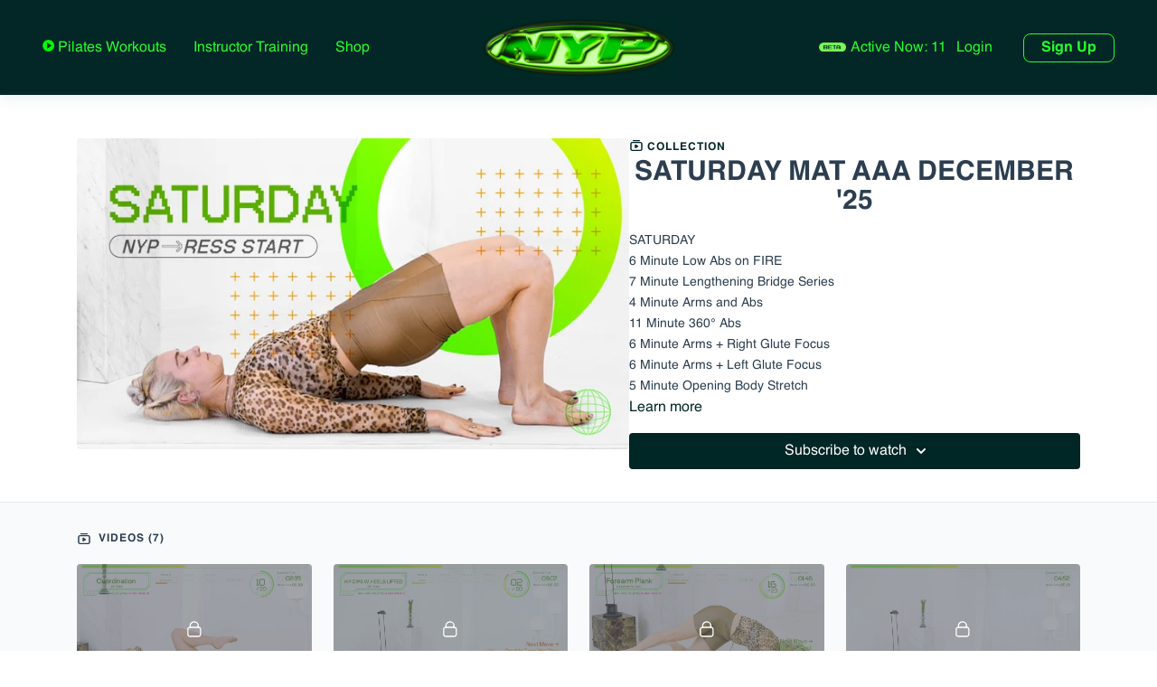

--- FILE ---
content_type: text/vnd.turbo-stream.html; charset=utf-8
request_url: https://nypworld.newyorkpilates.com/programs/collection-ulwn9w7mxxo.turbo_stream?playlist_position=thumbnails&preview=false
body_size: -23
content:
<!DOCTYPE html><html><head><meta name="csrf-param" content="authenticity_token" />
<meta name="csrf-token" content="Xh-7iso741HH_4rrJ7l27VqdmN-0r_npHnsMNvzEXrtjqXuoLHuyyQgpSVxKTB0ZW9z_GB74YrdLI5uvHEo64g" /></head><body><turbo-stream action="update" target="program_show"><template>
  <turbo-frame id="program_player">
      <turbo-frame id="program_collection_homepage" src="/programs/collection-ulwn9w7mxxo/collection_homepage?playlist_position=thumbnails&amp;preview=false">
</turbo-frame></turbo-frame></template></turbo-stream></body></html>

--- FILE ---
content_type: text/vnd.turbo-stream.html; charset=utf-8
request_url: https://nypworld.newyorkpilates.com/programs/collection-ulwn9w7mxxo/collection_homepage?playlist_position=thumbnails&preview=false
body_size: 37929
content:
<turbo-stream action="update" target="program_collection_homepage"><template><div class="hidden"
     data-controller="integrations"
     data-integrations-facebook-pixel-enabled-value="true"
     data-integrations-google-tag-manager-enabled-value="true"
     data-integrations-google-analytics-enabled-value="true"
>
  <span class="hidden"
        data-integrations-target="gTag"
        data-event="ViewContent"
        data-payload-attributes='["content_name"]'
        data-payload-values='[&quot;SATURDAY MAT AAA DECEMBER &#39;25&quot;]'
  ></span>
  <span class="hidden"
        data-integrations-target="fbPx"
        data-event="ViewContent"
        data-payload-attributes='["content_name"]'
        data-payload-values='[&quot;SATURDAY MAT AAA DECEMBER &#39;25&quot;]'
  ></span>
</div>

<div class="collection pt-0 lg:pt-4">
    <div
      class='container hotwired'
      id="collection_cover"
      data-controller="program program-details-modal"
      data-program-id="744983"
    >
      
<ds-modal no-background="" size="small" with-close-icon id="more-details-modal" data-action="close->program-details-modal#closeDetailModal">
  <div class="bg-ds-default">
    <div class="p-6 pb-0 max-h-[calc(100vh-190px)] overflow-y-auto">
      <p class="text-ds-default text-ds-large-bold mb-4">SATURDAY MAT AAA DECEMBER &#39;25</p>
      <p class="text-ds-small-semi-bold-uppercase text-ds-muted mb-4">About</p>
      <div class="content-description text-ds-base-regular text-ds-default mb-6" data-program-details-modal-target="modalContent"></div>
      <div class="p-4 bg-ds-overlay flex flex-col gap-2 rounded overflow-x-auto">
        <div class="flex w-full gap-2">
          <div class="text-ds-small-medium text-ds-default w-[100px]">Released</div>
          <div class="text-ds-small-regular text-ds-default">November 2020</div>
        </div>
          <div class="flex w-full gap-2">
              <div class="text-ds-small-medium text-ds-default w-[100px] shrink-0">Categories</div>
            <div class="flex flex-col w-full">
                <div class="flex">
                  <a
                    class="shrink-0 text-primary text-ds-small-medium inline-block mr-1"
                    target="_blank"
                    href="/categories/category-j7x4rxtkfg4"
                    data-turbo-frame="_top"
                  >
                    DECEMBER MAT AAA &#39;25
                  </a>
                  <span class="shrink-0 inline-block text-ds-small-regular text-ds-muted">
                    (45 videos)
                  </span>
                </div>
            </div>
          </div>
      </div>
    </div>
    <div class="text-right p-6 pt-2">
      <ds-button variant="primary" onclick="document.getElementById('more-details-modal').close()">Close</ds-button>
    </div>
  </div>
</ds-modal>

<div class="flex flex-col lg:flex-row gap-x-12 mb-6 lg:mb-0">
    <div class="h-full w-full lg:w-[55%] relative">
        <img
          src="https://alpha.uscreencdn.com/images/programs/744983/horizontal/SATURDAY__2_.1666021495.jpg?auto=webp&width=700"
          srcset="https://alpha.uscreencdn.com/images/programs/744983/horizontal/SATURDAY__2_.1666021495.jpg?auto=webp&width=700,
                  https://alpha.uscreencdn.com/images/programs/744983/horizontal/SATURDAY__2_.1666021495.jpg?auto=webp&width=1050 2x"
          alt="SATURDAY MAT AAA DECEMBER &#39;25"
          class="aspect-video rounded h-auto w-full"
        >
    </div>
  <div id="program_about" class="w-full lg:w-[45%] lg:mb-5">
      <p class="text-primary text-ds-tiny-bold-uppercase mb-1 mt-4 lg:mt-0">
        <ds-icon class="inline-block align-sub" size="16px" name='playlist'></ds-icon> Collection
      </p>
      <h1 class="text-ds-title-2-semi-bold mt-2 lg:mt-0">
        SATURDAY MAT AAA DECEMBER &#39;25
      </h1>
    <div class="mt-4 text-ds-small-regular">
      <div aria-expanded=true class="content-description line-clamp-3 max-h-[60px] xl:line-clamp-[7] xl:max-h-[140px] xl:aria-expanded:line-clamp-[11] xl:aria-expanded:max-h-[220px]" data-program-details-modal-target="description">
        <p>SATURDAY</p><p>6 Minute Low Abs on FIRE</p><p>7 Minute Lengthening Bridge Series</p><p>4 Minute Arms and Abs</p><p>11 Minute 360° Abs</p><p>6 Minute Arms + Right Glute Focus</p><p>6 Minute Arms + Left Glute Focus</p><p>5 Minute Opening Body Stretch</p>
      </div>
      <ds-button variant="text" data-action="click->program-details-modal#openDetailModal" class="cursor-pointer">Learn more</ds-button>
    </div>
    <div class="mt-4 flex flex-col sm:flex-row gap-2 ">
            <ds-dropdown data-test="subscriptions-list" float="center" sm="float:left" class="w-full">
              <ds-button class="w-full" slot="control" variant="primary">
                  Subscribe to watch
                <ds-icon slot="after" name="chevron-down"></ds-icon>
              </ds-button>
              <div
                slot="content"
                class="p-6 pt-4 w-screen max-w-screen-md sm:max-w-lg box-border sm:w-auto"
              >
                <p class="text-ds-small-regular mb-4">Select a membership:</p>
                  <a
                    href="/checkout/new?o=49604"
                    data-turbo-frame="_top"
                    class="mb-4 last:mb-0 rounded w-full border border-solid border-ds-default flex hover:opacity-70 transition-opacity"
                  >
                      <div class="h-[4rem] sm:h-[7rem] max-w-[112px] w-full sm:max-w-[192px] flex shrink-0">
                        <img class="h-full max-w-full max-h-full rounded-l mr-auto" src="https://alpha.uscreencdn.com/images/offer/49604/10642_2Foffer_image_2FicE50NxTVC1dsK1gOarT_NYP-WORLD-PASSES-NEW-YORK-PILATES-ONDEMAND-ONLINE.jpg">
                      </div>
                    <div class="py-1 px-2 sm:px-3 sm:py-3 flex flex-col items-start justify-center w-full">
                      <p class="text-ds-tiny-bold-uppercase text-primary">
                        Monthly
                      </p>
                      <p class="!hidden sm:!block text-ds-tiny-regular mb-1 max-x-[2rem] overflow-hidden">
                        Monthly Unlimited Membership + 7 Free Day Trial
                      </p>
                        <div class="flex flex-col items-start">
                          <span class="text-ds-base-semi-bold">
                            Free for 7 days
                          </span>
                          <span class="text-ds-tiny-regular text-ds-muted sm:whitespace-nowrap">
                            USD $40.00/month after trial
                          </span>
                        </div>
                    </div>
                  </a>
                  <a
                    href="/checkout/new?o=49605"
                    data-turbo-frame="_top"
                    class="mb-4 last:mb-0 rounded w-full border border-solid border-ds-default flex hover:opacity-70 transition-opacity"
                  >
                      <div class="h-[4rem] sm:h-[7rem] max-w-[112px] w-full sm:max-w-[192px] flex shrink-0">
                        <img class="h-full max-w-full max-h-full rounded-l mr-auto" src="https://alpha.uscreencdn.com/images/offer/49605/10642_2Foffer_image_2FicE50NxTVC1dsK1gOarT_NYP-WORLD-PASSES-NEW-YORK-PILATES-ONDEMAND-ONLINE.jpg">
                      </div>
                    <div class="py-1 px-2 sm:px-3 sm:py-3 flex flex-col items-start justify-center w-full">
                      <p class="text-ds-tiny-bold-uppercase text-primary">
                        Annually
                      </p>
                      <p class="!hidden sm:!block text-ds-tiny-regular mb-1 max-x-[2rem] overflow-hidden">
                        Annual Unlimited Membership + 14 Day Free Trial
                      </p>
                        <div class="flex flex-col items-start">
                          <span class="text-ds-base-semi-bold">
                            Free for 14 days
                          </span>
                          <span class="text-ds-tiny-regular text-ds-muted sm:whitespace-nowrap">
                            USD $240.00/year after trial
                          </span>
                        </div>
                    </div>
                  </a>
              </div>
            </ds-dropdown>
    </div>
  </div>
</div>

    </div>

  <div class="collection-videos relative bg-ds-inset border-y border-ds-default mt-4" id="program_playlist">
    <div class="container">
      <div
        class="py-8"
        data-area="playlist"
        data-controller="playlist-modal"
        data-playlist-modal-root-url-value="https://nypworld.newyorkpilates.com"
      >
          <ds-modal
            id="free-video-modal"
            size="large"
            with-close-icon
            close-icon-in-backdrop
            no-background
            
            data-action="close->playlist-modal#stopVideo"
            data-playlist-modal-target="modal"
          >
            <div data-controller="integrations"
                 data-integrations-facebook-pixel-enabled-value="true"
                 data-integrations-google-tag-manager-enabled-value="true"
                 data-integrations-google-analytics-enabled-value="true"
                 class="bg-ds-subtle"
            >
              <turbo-frame id="free_program"></turbo-frame>            </div>
          </ds-modal>

        <div class="flex items-center justify-between mb-5">
          <p class="collection-videos-counter text-ds-tiny-semi-bold-uppercase" data-area="counter">
            <ds-icon size="16px" class="pr-1 inline-block align-bottom" name='playlist'></ds-icon>
            Videos (7)
          </p>
        </div>
          <div class="playlist-divider mt-4 mb-3 md:hidden col-span-full" data-area="playlist-divider">
            
          </div>
            <ds-swiper
              initial-slide="0"
              class="md:hidden"
              md="disabled:true"
              overflow-visible
              options="{&quot;slidesPerView&quot;:2.3,&quot;spaceBetween&quot;:8}"
            >
                <swiper-slide>
                    <div class="content-item block pointer-events-none swiper-slide" data-cid="1411997">
    <div class="content-item-video relative">
      <div aria-hidden="true" style="padding-bottom: 56%;"></div>
      <img alt="6 Minute Low Abs on FIRE" class="rounded absolute object-cover h-full w-full top-0 left-0" style="opacity: 1;" srcset="https://alpha.uscreencdn.com/images/programs/741669/horizontal/thumbnail.jpg?auto=webp&amp;width=350 350w, https://alpha.uscreencdn.com/images/programs/741669/horizontal/thumbnail.jpg?auto=webp&amp;width=700 700w, https://alpha.uscreencdn.com/images/programs/741669/horizontal/thumbnail.jpg?auto=webp&amp;width=1050 1050w" loading="lazy" decoding="async" src="https://alpha.uscreencdn.com/images/programs/741669/horizontal/thumbnail.jpg" />
      <div class="badge flex justify-center items-center text-white content-card-badge">
        <span class="badge-item">06:16</span>
      </div>
      <div class="absolute flex items-center justify-center inset-0 bg-transparent-light text-white rounded" data-test="lock-icon">
        <svg xmlns="http://www.w3.org/2000/svg" viewBox="0 0 18 20" data-area="lock-icon" height="18" width="20"><g fill="none" fill-rule="evenodd" stroke="currentColor" stroke-linecap="round" stroke-linejoin="round" stroke-width="1.5"><path d="M13.927 18.872H3.634C2.18 18.872 1 17.727 1 16.312V10.35c0-1.413 1.18-2.56 2.634-2.56h10.293c1.455 0 2.634 1.147 2.634 2.56v5.964c0 1.414-1.179 2.56-2.634 2.56z"></path><path d="M3.81 7.79V5.83C3.81 3.162 6.035 1 8.78 1c2.746 0 4.97 2.162 4.97 4.829V7.79"></path></g></svg>

      </div>
    </div>
    <p class="content-item-title mt-2 text-ds-base-regular truncate" title="6 Minute Low Abs on FIRE">6 Minute Low Abs on FIRE</p>
    <p class="content-item-description text-ds-muted text-ds-small-regular line-clamp-2 h-10">6 Minute Low Abs on FIRE

6 moves, 20 reps each</p>
  </div>

                </swiper-slide>
                <swiper-slide>
                    <div class="content-item block pointer-events-none swiper-slide" data-cid="1411998">
    <div class="content-item-video relative">
      <div aria-hidden="true" style="padding-bottom: 56%;"></div>
      <img alt="7 Minute Lengthening Bridge Series" class="rounded absolute object-cover h-full w-full top-0 left-0" style="opacity: 1;" srcset="https://alpha.uscreencdn.com/images/programs/741304/horizontal/thumbnail.jpg?auto=webp&amp;width=350 350w, https://alpha.uscreencdn.com/images/programs/741304/horizontal/thumbnail.jpg?auto=webp&amp;width=700 700w, https://alpha.uscreencdn.com/images/programs/741304/horizontal/thumbnail.jpg?auto=webp&amp;width=1050 1050w" loading="lazy" decoding="async" src="https://alpha.uscreencdn.com/images/programs/741304/horizontal/thumbnail.jpg" />
      <div class="badge flex justify-center items-center text-white content-card-badge">
        <span class="badge-item">07:25</span>
      </div>
      <div class="absolute flex items-center justify-center inset-0 bg-transparent-light text-white rounded" data-test="lock-icon">
        <svg xmlns="http://www.w3.org/2000/svg" viewBox="0 0 18 20" data-area="lock-icon" height="18" width="20"><g fill="none" fill-rule="evenodd" stroke="currentColor" stroke-linecap="round" stroke-linejoin="round" stroke-width="1.5"><path d="M13.927 18.872H3.634C2.18 18.872 1 17.727 1 16.312V10.35c0-1.413 1.18-2.56 2.634-2.56h10.293c1.455 0 2.634 1.147 2.634 2.56v5.964c0 1.414-1.179 2.56-2.634 2.56z"></path><path d="M3.81 7.79V5.83C3.81 3.162 6.035 1 8.78 1c2.746 0 4.97 2.162 4.97 4.829V7.79"></path></g></svg>

      </div>
    </div>
    <p class="content-item-title mt-2 text-ds-base-regular truncate" title="7 Minute Lengthening Bridge Series">7 Minute Lengthening Bridge Series</p>
    <p class="content-item-description text-ds-muted text-ds-small-regular line-clamp-2 h-10">7 Minute Lengthening Bridge Series

7 moves, 20 reps each</p>
  </div>

                </swiper-slide>
                <swiper-slide>
                    <div class="content-item block pointer-events-none swiper-slide" data-cid="1411999">
    <div class="content-item-video relative">
      <div aria-hidden="true" style="padding-bottom: 56%;"></div>
      <img alt="4 Minute Arms and Abs" class="rounded absolute object-cover h-full w-full top-0 left-0" style="opacity: 1;" srcset="https://alpha.uscreencdn.com/images/programs/741725/horizontal/thumbnail.jpg?auto=webp&amp;width=350 350w, https://alpha.uscreencdn.com/images/programs/741725/horizontal/thumbnail.jpg?auto=webp&amp;width=700 700w, https://alpha.uscreencdn.com/images/programs/741725/horizontal/thumbnail.jpg?auto=webp&amp;width=1050 1050w" loading="lazy" decoding="async" src="https://alpha.uscreencdn.com/images/programs/741725/horizontal/thumbnail.jpg" />
      <div class="badge flex justify-center items-center text-white content-card-badge">
        <span class="badge-item">04:31</span>
      </div>
      <div class="absolute flex items-center justify-center inset-0 bg-transparent-light text-white rounded" data-test="lock-icon">
        <svg xmlns="http://www.w3.org/2000/svg" viewBox="0 0 18 20" data-area="lock-icon" height="18" width="20"><g fill="none" fill-rule="evenodd" stroke="currentColor" stroke-linecap="round" stroke-linejoin="round" stroke-width="1.5"><path d="M13.927 18.872H3.634C2.18 18.872 1 17.727 1 16.312V10.35c0-1.413 1.18-2.56 2.634-2.56h10.293c1.455 0 2.634 1.147 2.634 2.56v5.964c0 1.414-1.179 2.56-2.634 2.56z"></path><path d="M3.81 7.79V5.83C3.81 3.162 6.035 1 8.78 1c2.746 0 4.97 2.162 4.97 4.829V7.79"></path></g></svg>

      </div>
    </div>
    <p class="content-item-title mt-2 text-ds-base-regular truncate" title="4 Minute Arms and Abs">4 Minute Arms and Abs</p>
    <p class="content-item-description text-ds-muted text-ds-small-regular line-clamp-2 h-10">4 Minute Arms and Abs

6 moves, 20 reps each</p>
  </div>

                </swiper-slide>
                <swiper-slide>
                    <div class="content-item block pointer-events-none swiper-slide" data-cid="1413048">
    <div class="content-item-video relative">
      <div aria-hidden="true" style="padding-bottom: 56%;"></div>
      <img alt="11 Minute 360° Abs" class="rounded absolute object-cover h-full w-full top-0 left-0" style="opacity: 1;" srcset="https://alpha.uscreencdn.com/images/programs/745380/horizontal/thumbnail.jpg?auto=webp&amp;width=350 350w, https://alpha.uscreencdn.com/images/programs/745380/horizontal/thumbnail.jpg?auto=webp&amp;width=700 700w, https://alpha.uscreencdn.com/images/programs/745380/horizontal/thumbnail.jpg?auto=webp&amp;width=1050 1050w" loading="lazy" decoding="async" src="https://alpha.uscreencdn.com/images/programs/745380/horizontal/thumbnail.jpg" />
      <div class="badge flex justify-center items-center text-white content-card-badge">
        <span class="badge-item">10:57</span>
      </div>
      <div class="absolute flex items-center justify-center inset-0 bg-transparent-light text-white rounded" data-test="lock-icon">
        <svg xmlns="http://www.w3.org/2000/svg" viewBox="0 0 18 20" data-area="lock-icon" height="18" width="20"><g fill="none" fill-rule="evenodd" stroke="currentColor" stroke-linecap="round" stroke-linejoin="round" stroke-width="1.5"><path d="M13.927 18.872H3.634C2.18 18.872 1 17.727 1 16.312V10.35c0-1.413 1.18-2.56 2.634-2.56h10.293c1.455 0 2.634 1.147 2.634 2.56v5.964c0 1.414-1.179 2.56-2.634 2.56z"></path><path d="M3.81 7.79V5.83C3.81 3.162 6.035 1 8.78 1c2.746 0 4.97 2.162 4.97 4.829V7.79"></path></g></svg>

      </div>
    </div>
    <p class="content-item-title mt-2 text-ds-base-regular truncate" title="11 Minute 360° Abs">11 Minute 360° Abs</p>
    <p class="content-item-description text-ds-muted text-ds-small-regular line-clamp-2 h-10">11 Minute 360° Abs

6 moves, 20 reps each</p>
  </div>

                </swiper-slide>
                <swiper-slide>
                    <div class="content-item block pointer-events-none swiper-slide" data-cid="1413350">
    <div class="content-item-video relative">
      <div aria-hidden="true" style="padding-bottom: 56%;"></div>
      <img alt="6 Minute Arms + Right Glute Focus" class="rounded absolute object-cover h-full w-full top-0 left-0" style="opacity: 1;" srcset="https://alpha.uscreencdn.com/images/programs/741719/horizontal/thumbnail.jpg?auto=webp&amp;width=350 350w, https://alpha.uscreencdn.com/images/programs/741719/horizontal/thumbnail.jpg?auto=webp&amp;width=700 700w, https://alpha.uscreencdn.com/images/programs/741719/horizontal/thumbnail.jpg?auto=webp&amp;width=1050 1050w" loading="lazy" decoding="async" src="https://alpha.uscreencdn.com/images/programs/741719/horizontal/thumbnail.jpg" />
      <div class="badge flex justify-center items-center text-white content-card-badge">
        <span class="badge-item">06:08</span>
      </div>
      <div class="absolute flex items-center justify-center inset-0 bg-transparent-light text-white rounded" data-test="lock-icon">
        <svg xmlns="http://www.w3.org/2000/svg" viewBox="0 0 18 20" data-area="lock-icon" height="18" width="20"><g fill="none" fill-rule="evenodd" stroke="currentColor" stroke-linecap="round" stroke-linejoin="round" stroke-width="1.5"><path d="M13.927 18.872H3.634C2.18 18.872 1 17.727 1 16.312V10.35c0-1.413 1.18-2.56 2.634-2.56h10.293c1.455 0 2.634 1.147 2.634 2.56v5.964c0 1.414-1.179 2.56-2.634 2.56z"></path><path d="M3.81 7.79V5.83C3.81 3.162 6.035 1 8.78 1c2.746 0 4.97 2.162 4.97 4.829V7.79"></path></g></svg>

      </div>
    </div>
    <p class="content-item-title mt-2 text-ds-base-regular truncate" title="6 Minute Arms + Right Glute Focus">6 Minute Arms + Right Glute Focus</p>
    <p class="content-item-description text-ds-muted text-ds-small-regular line-clamp-2 h-10">6 Minute Right Glute Focus

8 moves, 20 reps each</p>
  </div>

                </swiper-slide>
                <swiper-slide>
                    <div class="content-item block pointer-events-none swiper-slide" data-cid="1413351">
    <div class="content-item-video relative">
      <div aria-hidden="true" style="padding-bottom: 56%;"></div>
      <img alt="6 Minute Arms + Left Glute Focus" class="rounded absolute object-cover h-full w-full top-0 left-0" style="opacity: 1;" srcset="https://alpha.uscreencdn.com/images/programs/741716/horizontal/thumbnail.jpg?auto=webp&amp;width=350 350w, https://alpha.uscreencdn.com/images/programs/741716/horizontal/thumbnail.jpg?auto=webp&amp;width=700 700w, https://alpha.uscreencdn.com/images/programs/741716/horizontal/thumbnail.jpg?auto=webp&amp;width=1050 1050w" loading="lazy" decoding="async" src="https://alpha.uscreencdn.com/images/programs/741716/horizontal/thumbnail.jpg" />
      <div class="badge flex justify-center items-center text-white content-card-badge">
        <span class="badge-item">05:52</span>
      </div>
      <div class="absolute flex items-center justify-center inset-0 bg-transparent-light text-white rounded" data-test="lock-icon">
        <svg xmlns="http://www.w3.org/2000/svg" viewBox="0 0 18 20" data-area="lock-icon" height="18" width="20"><g fill="none" fill-rule="evenodd" stroke="currentColor" stroke-linecap="round" stroke-linejoin="round" stroke-width="1.5"><path d="M13.927 18.872H3.634C2.18 18.872 1 17.727 1 16.312V10.35c0-1.413 1.18-2.56 2.634-2.56h10.293c1.455 0 2.634 1.147 2.634 2.56v5.964c0 1.414-1.179 2.56-2.634 2.56z"></path><path d="M3.81 7.79V5.83C3.81 3.162 6.035 1 8.78 1c2.746 0 4.97 2.162 4.97 4.829V7.79"></path></g></svg>

      </div>
    </div>
    <p class="content-item-title mt-2 text-ds-base-regular truncate" title="6 Minute Arms + Left Glute Focus">6 Minute Arms + Left Glute Focus</p>
    <p class="content-item-description text-ds-muted text-ds-small-regular line-clamp-2 h-10">6 Minute Left Glute Focus

8 moves, 20 reps each</p>
  </div>

                </swiper-slide>
                <swiper-slide>
                    <div class="content-item block pointer-events-none swiper-slide" data-cid="2837737">
    <div class="content-item-video relative">
      <div aria-hidden="true" style="padding-bottom: 56%;"></div>
      <img alt="5 Minute Body Opening Stretch" class="rounded absolute object-cover h-full w-full top-0 left-0" style="opacity: 1;" srcset="https://alpha.uscreencdn.com/images/programs/752983/horizontal/thumbnail.jpg?auto=webp&amp;width=350 350w, https://alpha.uscreencdn.com/images/programs/752983/horizontal/thumbnail.jpg?auto=webp&amp;width=700 700w, https://alpha.uscreencdn.com/images/programs/752983/horizontal/thumbnail.jpg?auto=webp&amp;width=1050 1050w" loading="lazy" decoding="async" src="https://alpha.uscreencdn.com/images/programs/752983/horizontal/thumbnail.jpg" />
      <div class="badge flex justify-center items-center text-white content-card-badge">
        <span class="badge-item">05:15</span>
      </div>
      <div class="absolute flex items-center justify-center inset-0 bg-transparent-light text-white rounded" data-test="lock-icon">
        <svg xmlns="http://www.w3.org/2000/svg" viewBox="0 0 18 20" data-area="lock-icon" height="18" width="20"><g fill="none" fill-rule="evenodd" stroke="currentColor" stroke-linecap="round" stroke-linejoin="round" stroke-width="1.5"><path d="M13.927 18.872H3.634C2.18 18.872 1 17.727 1 16.312V10.35c0-1.413 1.18-2.56 2.634-2.56h10.293c1.455 0 2.634 1.147 2.634 2.56v5.964c0 1.414-1.179 2.56-2.634 2.56z"></path><path d="M3.81 7.79V5.83C3.81 3.162 6.035 1 8.78 1c2.746 0 4.97 2.162 4.97 4.829V7.79"></path></g></svg>

      </div>
    </div>
    <p class="content-item-title mt-2 text-ds-base-regular truncate" title="5 Minute Body Opening Stretch">5 Minute Body Opening Stretch</p>
    <p class="content-item-description text-ds-muted text-ds-small-regular line-clamp-2 h-10">5 Minute Body Opening Stretch

8 stretches each. side</p>
  </div>

                </swiper-slide>
            </ds-swiper>
        <ds-show-more
          style="--ds-show-more-fade-color: transparent;"
          content-not-clickable
          class="!hidden md:!block"
          float="center"
          disabled="true"
          once
          max-height="550"
          md="disabled:false"
          lg="max-height:900"
        >
          <ds-button slot="button" class="collection-videos-button mt-6">Show all videos</ds-button>
          <div slot="content" class="grid grid-cols-2 md:grid-cols-3 lg:grid-cols-4 gap-6" data-area="chapters">
                <div class="content-item block pointer-events-none" data-cid="1411997">
    <div class="content-item-video relative">
      <div aria-hidden="true" style="padding-bottom: 56%;"></div>
      <img alt="6 Minute Low Abs on FIRE" class="rounded absolute object-cover h-full w-full top-0 left-0" style="opacity: 1;" srcset="https://alpha.uscreencdn.com/images/programs/741669/horizontal/thumbnail.jpg?auto=webp&amp;width=350 350w, https://alpha.uscreencdn.com/images/programs/741669/horizontal/thumbnail.jpg?auto=webp&amp;width=700 700w, https://alpha.uscreencdn.com/images/programs/741669/horizontal/thumbnail.jpg?auto=webp&amp;width=1050 1050w" loading="lazy" decoding="async" src="https://alpha.uscreencdn.com/images/programs/741669/horizontal/thumbnail.jpg" />
      <div class="badge flex justify-center items-center text-white content-card-badge">
        <span class="badge-item">06:16</span>
      </div>
      <div class="absolute flex items-center justify-center inset-0 bg-transparent-light text-white rounded" data-test="lock-icon">
        <svg xmlns="http://www.w3.org/2000/svg" viewBox="0 0 18 20" data-area="lock-icon" height="18" width="20"><g fill="none" fill-rule="evenodd" stroke="currentColor" stroke-linecap="round" stroke-linejoin="round" stroke-width="1.5"><path d="M13.927 18.872H3.634C2.18 18.872 1 17.727 1 16.312V10.35c0-1.413 1.18-2.56 2.634-2.56h10.293c1.455 0 2.634 1.147 2.634 2.56v5.964c0 1.414-1.179 2.56-2.634 2.56z"></path><path d="M3.81 7.79V5.83C3.81 3.162 6.035 1 8.78 1c2.746 0 4.97 2.162 4.97 4.829V7.79"></path></g></svg>

      </div>
    </div>
    <p class="content-item-title mt-2 text-ds-base-regular truncate" title="6 Minute Low Abs on FIRE">6 Minute Low Abs on FIRE</p>
    <p class="content-item-description text-ds-muted text-ds-small-regular line-clamp-2 max-h-10">6 Minute Low Abs on FIRE

6 moves, 20 reps each</p>
  </div>

                <div class="content-item block pointer-events-none" data-cid="1411998">
    <div class="content-item-video relative">
      <div aria-hidden="true" style="padding-bottom: 56%;"></div>
      <img alt="7 Minute Lengthening Bridge Series" class="rounded absolute object-cover h-full w-full top-0 left-0" style="opacity: 1;" srcset="https://alpha.uscreencdn.com/images/programs/741304/horizontal/thumbnail.jpg?auto=webp&amp;width=350 350w, https://alpha.uscreencdn.com/images/programs/741304/horizontal/thumbnail.jpg?auto=webp&amp;width=700 700w, https://alpha.uscreencdn.com/images/programs/741304/horizontal/thumbnail.jpg?auto=webp&amp;width=1050 1050w" loading="lazy" decoding="async" src="https://alpha.uscreencdn.com/images/programs/741304/horizontal/thumbnail.jpg" />
      <div class="badge flex justify-center items-center text-white content-card-badge">
        <span class="badge-item">07:25</span>
      </div>
      <div class="absolute flex items-center justify-center inset-0 bg-transparent-light text-white rounded" data-test="lock-icon">
        <svg xmlns="http://www.w3.org/2000/svg" viewBox="0 0 18 20" data-area="lock-icon" height="18" width="20"><g fill="none" fill-rule="evenodd" stroke="currentColor" stroke-linecap="round" stroke-linejoin="round" stroke-width="1.5"><path d="M13.927 18.872H3.634C2.18 18.872 1 17.727 1 16.312V10.35c0-1.413 1.18-2.56 2.634-2.56h10.293c1.455 0 2.634 1.147 2.634 2.56v5.964c0 1.414-1.179 2.56-2.634 2.56z"></path><path d="M3.81 7.79V5.83C3.81 3.162 6.035 1 8.78 1c2.746 0 4.97 2.162 4.97 4.829V7.79"></path></g></svg>

      </div>
    </div>
    <p class="content-item-title mt-2 text-ds-base-regular truncate" title="7 Minute Lengthening Bridge Series">7 Minute Lengthening Bridge Series</p>
    <p class="content-item-description text-ds-muted text-ds-small-regular line-clamp-2 max-h-10">7 Minute Lengthening Bridge Series

7 moves, 20 reps each</p>
  </div>

                <div class="content-item block pointer-events-none" data-cid="1411999">
    <div class="content-item-video relative">
      <div aria-hidden="true" style="padding-bottom: 56%;"></div>
      <img alt="4 Minute Arms and Abs" class="rounded absolute object-cover h-full w-full top-0 left-0" style="opacity: 1;" srcset="https://alpha.uscreencdn.com/images/programs/741725/horizontal/thumbnail.jpg?auto=webp&amp;width=350 350w, https://alpha.uscreencdn.com/images/programs/741725/horizontal/thumbnail.jpg?auto=webp&amp;width=700 700w, https://alpha.uscreencdn.com/images/programs/741725/horizontal/thumbnail.jpg?auto=webp&amp;width=1050 1050w" loading="lazy" decoding="async" src="https://alpha.uscreencdn.com/images/programs/741725/horizontal/thumbnail.jpg" />
      <div class="badge flex justify-center items-center text-white content-card-badge">
        <span class="badge-item">04:31</span>
      </div>
      <div class="absolute flex items-center justify-center inset-0 bg-transparent-light text-white rounded" data-test="lock-icon">
        <svg xmlns="http://www.w3.org/2000/svg" viewBox="0 0 18 20" data-area="lock-icon" height="18" width="20"><g fill="none" fill-rule="evenodd" stroke="currentColor" stroke-linecap="round" stroke-linejoin="round" stroke-width="1.5"><path d="M13.927 18.872H3.634C2.18 18.872 1 17.727 1 16.312V10.35c0-1.413 1.18-2.56 2.634-2.56h10.293c1.455 0 2.634 1.147 2.634 2.56v5.964c0 1.414-1.179 2.56-2.634 2.56z"></path><path d="M3.81 7.79V5.83C3.81 3.162 6.035 1 8.78 1c2.746 0 4.97 2.162 4.97 4.829V7.79"></path></g></svg>

      </div>
    </div>
    <p class="content-item-title mt-2 text-ds-base-regular truncate" title="4 Minute Arms and Abs">4 Minute Arms and Abs</p>
    <p class="content-item-description text-ds-muted text-ds-small-regular line-clamp-2 max-h-10">4 Minute Arms and Abs

6 moves, 20 reps each</p>
  </div>

                <div class="content-item block pointer-events-none" data-cid="1413048">
    <div class="content-item-video relative">
      <div aria-hidden="true" style="padding-bottom: 56%;"></div>
      <img alt="11 Minute 360° Abs" class="rounded absolute object-cover h-full w-full top-0 left-0" style="opacity: 1;" srcset="https://alpha.uscreencdn.com/images/programs/745380/horizontal/thumbnail.jpg?auto=webp&amp;width=350 350w, https://alpha.uscreencdn.com/images/programs/745380/horizontal/thumbnail.jpg?auto=webp&amp;width=700 700w, https://alpha.uscreencdn.com/images/programs/745380/horizontal/thumbnail.jpg?auto=webp&amp;width=1050 1050w" loading="lazy" decoding="async" src="https://alpha.uscreencdn.com/images/programs/745380/horizontal/thumbnail.jpg" />
      <div class="badge flex justify-center items-center text-white content-card-badge">
        <span class="badge-item">10:57</span>
      </div>
      <div class="absolute flex items-center justify-center inset-0 bg-transparent-light text-white rounded" data-test="lock-icon">
        <svg xmlns="http://www.w3.org/2000/svg" viewBox="0 0 18 20" data-area="lock-icon" height="18" width="20"><g fill="none" fill-rule="evenodd" stroke="currentColor" stroke-linecap="round" stroke-linejoin="round" stroke-width="1.5"><path d="M13.927 18.872H3.634C2.18 18.872 1 17.727 1 16.312V10.35c0-1.413 1.18-2.56 2.634-2.56h10.293c1.455 0 2.634 1.147 2.634 2.56v5.964c0 1.414-1.179 2.56-2.634 2.56z"></path><path d="M3.81 7.79V5.83C3.81 3.162 6.035 1 8.78 1c2.746 0 4.97 2.162 4.97 4.829V7.79"></path></g></svg>

      </div>
    </div>
    <p class="content-item-title mt-2 text-ds-base-regular truncate" title="11 Minute 360° Abs">11 Minute 360° Abs</p>
    <p class="content-item-description text-ds-muted text-ds-small-regular line-clamp-2 max-h-10">11 Minute 360° Abs

6 moves, 20 reps each</p>
  </div>

                <div class="content-item block pointer-events-none" data-cid="1413350">
    <div class="content-item-video relative">
      <div aria-hidden="true" style="padding-bottom: 56%;"></div>
      <img alt="6 Minute Arms + Right Glute Focus" class="rounded absolute object-cover h-full w-full top-0 left-0" style="opacity: 1;" srcset="https://alpha.uscreencdn.com/images/programs/741719/horizontal/thumbnail.jpg?auto=webp&amp;width=350 350w, https://alpha.uscreencdn.com/images/programs/741719/horizontal/thumbnail.jpg?auto=webp&amp;width=700 700w, https://alpha.uscreencdn.com/images/programs/741719/horizontal/thumbnail.jpg?auto=webp&amp;width=1050 1050w" loading="lazy" decoding="async" src="https://alpha.uscreencdn.com/images/programs/741719/horizontal/thumbnail.jpg" />
      <div class="badge flex justify-center items-center text-white content-card-badge">
        <span class="badge-item">06:08</span>
      </div>
      <div class="absolute flex items-center justify-center inset-0 bg-transparent-light text-white rounded" data-test="lock-icon">
        <svg xmlns="http://www.w3.org/2000/svg" viewBox="0 0 18 20" data-area="lock-icon" height="18" width="20"><g fill="none" fill-rule="evenodd" stroke="currentColor" stroke-linecap="round" stroke-linejoin="round" stroke-width="1.5"><path d="M13.927 18.872H3.634C2.18 18.872 1 17.727 1 16.312V10.35c0-1.413 1.18-2.56 2.634-2.56h10.293c1.455 0 2.634 1.147 2.634 2.56v5.964c0 1.414-1.179 2.56-2.634 2.56z"></path><path d="M3.81 7.79V5.83C3.81 3.162 6.035 1 8.78 1c2.746 0 4.97 2.162 4.97 4.829V7.79"></path></g></svg>

      </div>
    </div>
    <p class="content-item-title mt-2 text-ds-base-regular truncate" title="6 Minute Arms + Right Glute Focus">6 Minute Arms + Right Glute Focus</p>
    <p class="content-item-description text-ds-muted text-ds-small-regular line-clamp-2 max-h-10">6 Minute Right Glute Focus

8 moves, 20 reps each</p>
  </div>

                <div class="content-item block pointer-events-none" data-cid="1413351">
    <div class="content-item-video relative">
      <div aria-hidden="true" style="padding-bottom: 56%;"></div>
      <img alt="6 Minute Arms + Left Glute Focus" class="rounded absolute object-cover h-full w-full top-0 left-0" style="opacity: 1;" srcset="https://alpha.uscreencdn.com/images/programs/741716/horizontal/thumbnail.jpg?auto=webp&amp;width=350 350w, https://alpha.uscreencdn.com/images/programs/741716/horizontal/thumbnail.jpg?auto=webp&amp;width=700 700w, https://alpha.uscreencdn.com/images/programs/741716/horizontal/thumbnail.jpg?auto=webp&amp;width=1050 1050w" loading="lazy" decoding="async" src="https://alpha.uscreencdn.com/images/programs/741716/horizontal/thumbnail.jpg" />
      <div class="badge flex justify-center items-center text-white content-card-badge">
        <span class="badge-item">05:52</span>
      </div>
      <div class="absolute flex items-center justify-center inset-0 bg-transparent-light text-white rounded" data-test="lock-icon">
        <svg xmlns="http://www.w3.org/2000/svg" viewBox="0 0 18 20" data-area="lock-icon" height="18" width="20"><g fill="none" fill-rule="evenodd" stroke="currentColor" stroke-linecap="round" stroke-linejoin="round" stroke-width="1.5"><path d="M13.927 18.872H3.634C2.18 18.872 1 17.727 1 16.312V10.35c0-1.413 1.18-2.56 2.634-2.56h10.293c1.455 0 2.634 1.147 2.634 2.56v5.964c0 1.414-1.179 2.56-2.634 2.56z"></path><path d="M3.81 7.79V5.83C3.81 3.162 6.035 1 8.78 1c2.746 0 4.97 2.162 4.97 4.829V7.79"></path></g></svg>

      </div>
    </div>
    <p class="content-item-title mt-2 text-ds-base-regular truncate" title="6 Minute Arms + Left Glute Focus">6 Minute Arms + Left Glute Focus</p>
    <p class="content-item-description text-ds-muted text-ds-small-regular line-clamp-2 max-h-10">6 Minute Left Glute Focus

8 moves, 20 reps each</p>
  </div>

                <div class="content-item block pointer-events-none" data-cid="2837737">
    <div class="content-item-video relative">
      <div aria-hidden="true" style="padding-bottom: 56%;"></div>
      <img alt="5 Minute Body Opening Stretch" class="rounded absolute object-cover h-full w-full top-0 left-0" style="opacity: 1;" srcset="https://alpha.uscreencdn.com/images/programs/752983/horizontal/thumbnail.jpg?auto=webp&amp;width=350 350w, https://alpha.uscreencdn.com/images/programs/752983/horizontal/thumbnail.jpg?auto=webp&amp;width=700 700w, https://alpha.uscreencdn.com/images/programs/752983/horizontal/thumbnail.jpg?auto=webp&amp;width=1050 1050w" loading="lazy" decoding="async" src="https://alpha.uscreencdn.com/images/programs/752983/horizontal/thumbnail.jpg" />
      <div class="badge flex justify-center items-center text-white content-card-badge">
        <span class="badge-item">05:15</span>
      </div>
      <div class="absolute flex items-center justify-center inset-0 bg-transparent-light text-white rounded" data-test="lock-icon">
        <svg xmlns="http://www.w3.org/2000/svg" viewBox="0 0 18 20" data-area="lock-icon" height="18" width="20"><g fill="none" fill-rule="evenodd" stroke="currentColor" stroke-linecap="round" stroke-linejoin="round" stroke-width="1.5"><path d="M13.927 18.872H3.634C2.18 18.872 1 17.727 1 16.312V10.35c0-1.413 1.18-2.56 2.634-2.56h10.293c1.455 0 2.634 1.147 2.634 2.56v5.964c0 1.414-1.179 2.56-2.634 2.56z"></path><path d="M3.81 7.79V5.83C3.81 3.162 6.035 1 8.78 1c2.746 0 4.97 2.162 4.97 4.829V7.79"></path></g></svg>

      </div>
    </div>
    <p class="content-item-title mt-2 text-ds-base-regular truncate" title="5 Minute Body Opening Stretch">5 Minute Body Opening Stretch</p>
    <p class="content-item-description text-ds-muted text-ds-small-regular line-clamp-2 max-h-10">5 Minute Body Opening Stretch

8 stretches each. side</p>
  </div>

          </div>
        </ds-show-more>
      </div>
    </div>
  </div>

    <div class="collection-comments container">
      <div class="py-4 lg:py-8" id="comments_section_wrapper">
          <turbo-frame data-program-tabs-target="commentsContainer" class="community-page" id="program_comments" target="_top">
  <h3 class="comments-title font-medium text-xl">
    Comments on collection
    (<turbo-frame id="collection_744983_comments_count">0</turbo-frame>)
  </h3>
    <p class="pt-4">
        <a class="text-primary capitalize font-medium" href="/sign_in">sign in</a> to view the conversation
    </p>
</turbo-frame>
      </div>
    </div>
</div>
</template></turbo-stream>

--- FILE ---
content_type: text/css; charset=utf-8
request_url: https://assets-gke.uscreencdn.com/theme_assets/10642/custom_styles.css?v=1768747262
body_size: 61869
content:
:root {
  --main: #29fd2e;
  --dark-bg: #022726;
  --text-color: #022626;
  --black: #02110a;
  --gray: #eff0e8;
  --white: #fff;
  --gray-300: #e2e8f0;
  
  --color-text: #fff;
	--color-bg: #000;
	--color-link: #f9d77e;
	--color-link-hover: #fff;
	--color-info: #efc453;
	--glitch-width: 100%;
	--glitch-height: 100%;
	--gap-horizontal: 10px;
	--gap-vertical: 5px;
	--time-anim: 4s;
	--delay-anim: .2s;
	--blend-mode-1: none;
	--blend-mode-2: none;
	--blend-mode-3: none;
	--blend-mode-4: none;
	--blend-mode-5: overlay;
	--blend-color-1: transparent;
	--blend-color-2: transparent;
	--blend-color-3: transparent;
	--blend-color-4: transparent;
	--blend-color-5: #af4949;
}

*:focus {
  outline: none !Important;
}
.tmp-catalog .light > div > div > div > span > .container {
  text-align: center;
  padding: 50px 0;
}
.link-catalog.top_menu--link {
  margin-left: 0px !important;
}
@font-face {
  font-family: "NotCourierSans";
  src: url("https://s3.amazonaws.com/unode1/assets/10642/ElgwsFeRU6NzdYnCD9B9_NotCourierSans.eot"); /* IE9 Compat Modes */
  src: url("https://s3.amazonaws.com/unode1/assets/10642/ElgwsFeRU6NzdYnCD9B9_NotCourierSans.eot?#iefix") format("embedded-opentype"), /* IE6-IE8 */
    url("https://s3.amazonaws.com/unode1/assets/10642/X5FgAdS6SWy7nxPS7fzJ_NotCourierSans.otf") format("opentype"), /* Open Type Font */
    url("https://s3.amazonaws.com/unode1/assets/10642/3zk57IJDTO6jUX2kSmQ5_NotCourierSans.svg") format("svg"), /* Legacy iOS */
    url("https://s3.amazonaws.com/unode1/assets/10642/phZ0dSLRQdGlsiEGu6HM_NotCourierSans.ttf") format("truetype"), /* Safari, Android, iOS */
    url("https://s3.amazonaws.com/unode1/assets/10642/donZx5kjQQGbcrWjjVI4_NotCourierSans.woff") format("woff"), /* Modern Browsers */
    url("https://s3.amazonaws.com/unode1/assets/10642/lxBDSWboStCtFMYNP0Vl_NotCourierSans.woff2") format("woff2"); /* Modern Browsers */
  font-weight: normal;
  font-style: normal;
}

@font-face {
  font-family: "FootlightMTLight";
  src: url("https://s3.amazonaws.com/unode1/assets/10642/oScuf7XR42qZKVo4AdiH_FTLTLT.eot"); /* IE9 Compat Modes */
  src: url("https://s3.amazonaws.com/unode1/assets/10642/oScuf7XR42qZKVo4AdiH_FTLTLT.eot?#iefix") format("embedded-opentype"), /* IE6-IE8 */
    url("https://s3.amazonaws.com/unode1/assets/10642/T3c5fnidQuGyMw3d5eWL_FTLTLT.otf") format("opentype"), /* Open Type Font */
    url("https://s3.amazonaws.com/unode1/assets/10642/dYS9ttfwSeqTv9jicgub_FTLTLT.svg") format("svg"), /* Legacy iOS */
    url("https://s3.amazonaws.com/unode1/assets/10642/4iUSJfrdRuepyZIaAy33_FTLTLT.ttf") format("truetype"), /* Safari, Android, iOS */
    url("https://s3.amazonaws.com/unode1/assets/10642/gxpeGOGhRNaUl29E0MzP_FTLTLT.woff") format("woff"), /* Modern Browsers */
    url("https://s3.amazonaws.com/unode1/assets/10642/V4Asyf4aS5GqHCUiaTmK_FTLTLT.woff2") format("woff2"); /* Modern Browsers */
  font-weight: normal;
  font-style: normal;
}

@font-face {
  font-family: "Impact";
  src: url("https://s3.amazonaws.com/unode1/assets/10642/SCSYEYxRd2HjbcSRcMbr_GeoffreyLee-Impactwide.eot");
  src: url("https://s3.amazonaws.com/unode1/assets/10642/SCSYEYxRd2HjbcSRcMbr_GeoffreyLee-Impactwide.eot?#iefix") format("embedded-opentype"),
    url("https://s3.amazonaws.com/unode1/assets/10642/kPEr7Xh1Tf6EPNPdXUCi_GeoffreyLee-Impactwide.otf") format("opentype"), /* Open Type Font */
    url("https://s3.amazonaws.com/unode1/assets/10642/YQWH7arTl24woJ201Vwf_GeoffreyLee-Impactwide.svg") format("svg"), /* Legacy iOS */
    url("https://s3.amazonaws.com/unode1/assets/10642/PPvpvOfDTTe29HHRhedu_GeoffreyLee-Impactwide.ttf") format("truetype"), /* Safari, Android, iOS */
    url("https://s3.amazonaws.com/unode1/assets/10642/6NrlGBKETzacbl8fOpNA_GeoffreyLee-Impactwide.woff") format("woff"), /* Modern Browsers */
    url("https://s3.amazonaws.com/unode1/assets/10642/WOUq0uIuQUGp9r1aGs2V_GeoffreyLee-Impactwide.woff2") format("woff2"); /* Modern Browsers */
  font-weight: normal;
  font-style: normal;
}

@font-face {
  font-family: "Helvetica";
  src: url("https://s3.amazonaws.com/unode1/assets/10642/dH6AfClARDewuRaZLDYG_Helvetica-01.eot"); /* IE9 Compat Modes */
  src: url("https://s3.amazonaws.com/unode1/assets/10642/dH6AfClARDewuRaZLDYG_Helvetica-01.eot?#iefix") format("embedded-opentype"), /* IE6-IE8 */
    url("https://s3.amazonaws.com/unode1/assets/10642/8xtPMO8QD2iiMxuuodkY_Helvetica-01.otf") format("opentype"), /* Open Type Font */
    url("https://s3.amazonaws.com/unode1/assets/10642/3S62bBicQEmIb2JA0RbR_Helvetica-01.svg") format("svg"), /* Legacy iOS */
    url("https://s3.amazonaws.com/unode1/assets/10642/86MLlSGpQ4WVGhEtxQhM_Helvetica-01.ttf") format("truetype"), /* Safari, Android, iOS */
    url("https://s3.amazonaws.com/unode1/assets/10642/xZJEr2ASoOszTMGYmTTu_Helvetica-01.woff") format("woff"), /* Modern Browsers */
    url("https://s3.amazonaws.com/unode1/assets/10642/vs1rsUemTIGdlmee6tBt_Helvetica-01.woff2") format("woff2"); /* Modern Browsers */
  font-weight: normal;
  font-style: normal;
}

@font-face {
  font-family: "Helvetica";
  src: url("https://s3.amazonaws.com/unode1/assets/10642/yrMUIVI6ReyFJJJIHH9W_Helvetica-Bold.eot"); /* IE9 Compat Modes */
  src: url("https://s3.amazonaws.com/unode1/assets/10642/yrMUIVI6ReyFJJJIHH9W_Helvetica-Bold.eot?#iefix") format("embedded-opentype"), /* IE6-IE8 */
    url("https://s3.amazonaws.com/unode1/assets/10642/YHx1WU1BRby9Ujtp1jRS_Helvetica-Bold.otf") format("opentype"), /* Open Type Font */
    url("https://s3.amazonaws.com/unode1/assets/10642/9kMMdkHkQzikeZQjShEe_Helvetica-Bold.svg") format("svg"), /* Legacy iOS */
    url("https://s3.amazonaws.com/unode1/assets/10642/yP5t2mRdQxWrM9fPlWdH_Helvetica-Bold.ttf") format("truetype"), /* Safari, Android, iOS */
    url("https://s3.amazonaws.com/unode1/assets/10642/TRGZ9TiR7msgn0HaNL3d_Helvetica-Bold.woff") format("woff"), /* Modern Browsers */
    url("https://s3.amazonaws.com/unode1/assets/10642/7xXhG81SCezauoLWHHBw_Helvetica-Bold.woff2") format("woff2"); /* Modern Browsers */
  font-weight: bold;
  font-style: normal;
}
@font-face {
  font-family: "ArcadeNormal";
  src: url("https://s3.amazonaws.com/unode1/assets/10642/w6cYIuPR2GBEUBPEem4A_ARCADEN.eot"); /* IE9 Compat Modes */
  src: url("https://s3.amazonaws.com/unode1/assets/10642/w6cYIuPR2GBEUBPEem4A_ARCADEN.eot?#iefix") format("embedded-opentype"), /* IE6-IE8 */
    url("https://s3.amazonaws.com/unode1/assets/10642/RHMPKrWASDKJTARA3cYc_ARCADEN.otf") format("opentype"), /* Open Type Font */
    url("https://s3.amazonaws.com/unode1/assets/10642/0oyLpJ0GRv6qO01lLh5u_ARCADEN.svg") format("svg"), /* Legacy iOS */
    url("https://s3.amazonaws.com/unode1/assets/10642/bCWM6jBKQ0Kvo6B4DeS4_ARCADEN.ttf") format("truetype"), /* Safari, Android, iOS */
    url("https://s3.amazonaws.com/unode1/assets/10642/tko8g0QRhWtE5k40pLyA_ARCADEN.woff") format("woff"), /* Modern Browsers */
    url("https://s3.amazonaws.com/unode1/assets/10642/CRZQdv8QCeM8j4WLUYat_ARCADEN.woff2") format("woff2"); /* Modern Browsers */
  font-weight: normal;
  font-style: normal;
}
@font-face {
  font-family: "VCROSDMono";
  src: url("https://s3.amazonaws.com/unode1/assets/10642/9IWMhXqHQci1ZS33Un08_VCROSDMONO.eot"); /* IE9 Compat Modes */
  src: url("https://s3.amazonaws.com/unode1/assets/10642/9IWMhXqHQci1ZS33Un08_VCROSDMONO.eot?#iefix") format("embedded-opentype"), /* IE6-IE8 */
    url("https://s3.amazonaws.com/unode1/assets/10642/0kCIfRlyT8q6o8fGF9Yh_VCROSDMONO.otf") format("opentype"), /* Open Type Font */
    url("https://s3.amazonaws.com/unode1/assets/10642/RakfgzKSS6zmNIiOMd4z_VCROSDMONO.svg") format("svg"), /* Legacy iOS */
    url("https://s3.amazonaws.com/unode1/assets/10642/v86mDna8RiyFd5MzxQqx_VCROSDMONO.ttf") format("truetype"), /* Safari, Android, iOS */
    url("https://s3.amazonaws.com/unode1/assets/10642/r6bC5JmQe2AdZKfzbZMQ_VCROSDMONO.woff") format("woff"), /* Modern Browsers */
    url("https://s3.amazonaws.com/unode1/assets/10642/9taWT7j5SxygPyCEpaqc_VCROSDMONO.woff2") format("woff2"); /* Modern Browsers */
  font-weight: normal;
  font-style: normal;
}

@font-face {
  font-family: "Meyrin";
  src: url("https://s3.amazonaws.com/unode1/assets/10642/zF34mj74QMeLU9W6z2bV_Meyrin.eot"); /* IE9 Compat Modes */
  src: url("https://s3.amazonaws.com/unode1/assets/10642/zF34mj74QMeLU9W6z2bV_Meyrin.eot?#iefix") format("embedded-opentype"), /* IE6-IE8 */
    url("https://s3.amazonaws.com/unode1/assets/10642/LAZKUbEYRja9uYgHzRf9_Meyrin.otf") format("opentype"), /* Open Type Font */
    url("https://s3.amazonaws.com/unode1/assets/10642/oUhYt1hQVu1iwftu9keN_Meyrin.svg") format("svg"), /* Legacy iOS */
    url("https://s3.amazonaws.com/unode1/assets/10642/ed0I7DZhROuDWEN9LMkt_Meyrin.ttf") format("truetype"), /* Safari, Android, iOS */
    url("https://s3.amazonaws.com/unode1/assets/10642/6xhTgNjQBCO6QTLP6uGF_Meyrin.woff") format("woff"), /* Modern Browsers */
    url("https://s3.amazonaws.com/unode1/assets/10642/SDtpRyQaSuGFH73Bmwfv_Meyrin.woff2") format("woff2"); /* Modern Browsers */
  font-weight: normal;
  font-style: normal;
}

@font-face {
  font-family: "Canela-ThinItalic";
  src: url("https://s3.amazonaws.com/unode1/assets/10642/OZPl1478ReQ4HwY5Z7Jt_Canela-ThinItalic.eot"); /* IE9 Compat Modes */
  src: url("https://s3.amazonaws.com/unode1/assets/10642/OZPl1478ReQ4HwY5Z7Jt_Canela-ThinItalic.eot?#iefix") format("embedded-opentype"), /* IE6-IE8 */
    url("https://s3.amazonaws.com/unode1/assets/10642/DlqwuyXuQlCLfXMnS2kI_Canela-ThinItalic.otf") format("opentype"), /* Open Type Font */
    url("https://s3.amazonaws.com/unode1/assets/10642/8dLZglbQyeycJ6wq4kFr_Canela-ThinItalic.svg") format("svg"), /* Legacy iOS */
    url("https://s3.amazonaws.com/unode1/assets/10642/E6NOi6LYTJOBHXgcyvsl_Canela-ThinItalic.ttf") format("truetype"), /* Safari, Android, iOS */
    url("https://s3.amazonaws.com/unode1/assets/10642/sXFENj3zSQ6rHdECUZSl_Canela-ThinItalic.woff") format("woff"), /* Modern Browsers */
    url("https://s3.amazonaws.com/unode1/assets/10642/sZOSw0pCSwRHE0NsmjWw_Canela-ThinItalic.woff2") format("woff2"); /* Modern Browsers */
  font-weight: normal;
  font-style: normal;
}

body, html, .card-title .card-duration, .cbt-tabs--content, .s-button {
  font-family: 'Helvetica', sans-serif;
}

h1, h2, h3, h4, h5, .cbt-tabs--subtitle,
.cbt-related-title, .category-title,
.card-title, .s-button {
  font-family: 'Helvetica', sans-serif;
}

  .page { 
            animation: fadeInAnimation ease 1s; 
            animation-iteration-count: 1; 
            animation-fill-mode: forwards; 
        }


   @keyframes fadeInAnimation { 
            0% { 
                opacity: 0; 
            } 
            100% { 
                opacity: 1; 
            } 
        }



.category-group.livestreams-category .image-container {
  position: relative;
}
.category-group.livestreams-category .image-container:before {
  content: '50 min';
  font-family: "Helvetica" !important;
  position: absolute;
  z-index: 2;
  font-size: 11px;
  bottom: 13px;
  right: 10px;
  border-radius: 6px;
  padding: 4px 5px;
  line-height: 1;
  color: #032724 !important;
  background: #49ff4b !important;
}
.link-catalog {
  position: relative;
}
.link-catalog:before {
  content: '';
  background: url('https://s3.amazonaws.com/unode1/assets/10642/IHkmNQLASdiEvdhddqT1_catalog_icon.png') center no-repeat;
  background-size: cover;
  display: inline-block;
}
.link-catalog:hover:before {
  background: url('https://s3.amazonaws.com/unode1/assets/10642/nCyEuBrdQCxRyHxKdLTA_catalog_hover_icon.png') center no-repeat;
  background-size: cover;
}
.link-community, .link-training {
  position: relative;
}
.link-community:before {
  content: '';
  background: url('https://s3.amazonaws.com/unode1/assets/10642/ACOUpAFeSkq5nLElpbGx_beta-logo.png') center no-repeat;
  background-size: cover;
  width: 30px;
  height: 10px;
  display: inline-block;
}
.link-training:before {
  content: '';
  background: url('https://s3.amazonaws.com/unode1/assets/10642/0sb8XKrQHCU9BiH5tttA_new-24.png') center no-repeat;
  background-size: cover;
  width: 18px;
  height: 18px;
  vertical-align: text-bottom;
  display: inline-block;
}

.card-image,
.light .image-placeholder {
  background: #fff !important;
}

.swiper-button-next svg, .swiper-button-prev svg {
  stroke: #1ec630 !important;
  zoom: 2;
}
.swiper-button-next {
  left: 99% !important;
}
.swiper-button-prev {
  right: 99% !important;
}

.two-joins--column:nth-of-type(1) .two-joins--button {
  transition: background-color .3s, border-color .3s, color .3s;
  box-shadow: 0 5px 23px -2px rgba(0,64,128,.1);
  border-width: 5px;
  border-style: solid;
}
.two-joins--column:nth-of-type(1) .two-joins--button:hover {
  border-color: #eff0e8;
  color: #eff0e8;
  background: transparent;
}
.btn-hover-white,
.btn-hover-black {
  transition: background-color .3s, border-color .3s, color .3s;
  box-shadow: 0 5px 23px -2px rgba(0,64,128,.1);
  border-width: 3px;
  border-style: solid;
}
.btn-hover-white {
  border-color: #022726 !important;
}
.btn-hover-white:hover {
  background-color: transparent !important;
  border-color: #022726 !important;
  color: #022726 !important;
}
.btn-hover-black:hover {
  background-color: #344a49 !important;
  border-color: #344a49 !important;
  color: #fff !important;
}
.footer--title {
  font-size: 2em;
  color: var(--main);
  margin: 0 auto;
  font-family: "NotCourierSans";
}
#mc_embed_signup .footer-email,
.footer-email {
  display: block;
  width: 100%;
  font-size: 4em;
  background: transparent url('https://s3.amazonaws.com/unode1/assets/10642/W1iaH9zGTzuMi7dWfX8E_Asset%201@3x.png') right 20px center no-repeat;
  background-size: 6%;
  border: 1px solid var(--main);
  color: var(--main);
  border-radius: 20px;
  padding: 10px 40px;
  font-family: "Meyrin";
  padding-right: 100px;
}
#mc_embed_signup .button {
  position: absolute;
  top: 0;
  right: 0;
  height: 100% !important;
  width: 100px !important;
  opacity: 0;
  z-index: 2;
}
.footer #mc_embed_signup div.response {
  width: 100%;
  padding: 15px 23px;
  font-size: 1.2em;
  color: var(--main) !important;
  margin: 0 auto;
  font-family: "NotCourierSans";
}

.footer-email::-webkit-input-placeholder {
  color: var(--main) !important;
  opacity: 1; 
}
.new-join--logo {
  display: block;
  margin: 0 auto;
}
.footer--border {
  padding-top: 40px;
  border-top: 1px solid var(--main);
  margin-top: 40px;
  font-family: "NotCourierSans";
}
.footer--blocks-links h3 {
  color: var(--main);
  margin: 0 auto;
  text-transform: uppercase;
  margin-bottom: 10px;
  font-family: "Canela-ThinItalic";
  font-size: 1.5em;
}
.footer--blocks-links {
  display: flex;
  justify-content: center;
}
.footer--blocks-links > div {
  width: 170px;
  padding: 0 15px;
}
.footer--link, .footer .dropdown {
  display: block !important;
  padding: 3px 0;
  opacity: .5;
  font-family: "NotCourierSans";
}
.footer--logo {
  width: 100%;
  height: auto;
}
.two-joins--container {
  display: flex;
  justify-content: center;
}
.two-joins--button {
  justify-content: center;
  font-size: 2em;
  font-weight: 600;
  max-width: 200px;
  margin: 0 auto;
  font-family: "Impact";
}
.two-joins--title {
  font-family: "Helvetica";
  font-size: 5em;
  margin: 0 auto;
  margin-bottom: .3em;
}
.two-joins--subtitle {
  max-width: 390px;
  margin: 0 auto;
  font-size: 1.5em;
  margin-bottom: 1em;
  font-family: "Helvetica";
}
.two-joins--column {
  width: 50%;
  display: flex;
  justify-content: center;
  align-items: center;
  text-align: center;
  padding: 7%;
}
.two-joins--bottom-title {
  font-family: "Helvetica";
  display: block;
  margin-top: 15px;
}
.two-joins--column:nth-of-type(1) {
  background: #022726;
  color: #f7f8f4;
}
.two-joins--column:nth-of-type(2) {
  background: #f7f8f4;
  color: #022726;
}

.two-joins--column:nth-of-type(1) .two-joins--title {
  color: #f7f8f4;
}
.two-joins--column:nth-of-type(1) .two-joins--button {
  background: #344a49;
  border-color: #344a49;
  color: #fff;
}
.two-joins--column:nth-of-type(1) .two-joins--bottom-title {
  color: #f7f8f4;
}

.two-joins--column:nth-of-type(2) .two-joins--button {
  background: #eff0e8;
  border-color: #eff0e8;
  color: #022726;
}
.two-joins--column:nth-of-type(2) .two-joins--bottom-title {
  color: #022726;
}


.global-community--title {
  font-family: "Meyrin";
  color: var(--text-color);
  font-size: 8em;
  margin: 0 auto;
}
.s-category-visual {
  width: 100% !important;
}
.s-category-text {
  padding-right: 1% !important;
}
.global-community--subtitle {
    font-family: "Meyrin";
    color: var(--text-color);
    font-size: 3.5em;
    margin: 18px auto;
    margin-bottom: 45px;
    font-weight: 600;
}

.global-community--button {
  background: var(--dark-bg);
  color: #fff;
  height: auto;
  padding: 10px;
  justify-content: center;
  font-family: "Impact" !important;
  font-size: 1.5em;
  text-transform: uppercase;
  border-radius: 50px;
  padding: 12px 21px;
  min-width: 200px;
}
.global-community--logo {
  width: 400px;
  max-width: 100%;
  margin: 0 auto;
}
.global-community {
    padding: 112px 0px 129px 0px;
    background: var(--gray);
    text-align: center;
}
.featured_category {
  padding: 100px 0;
}
.featured_category--title {
  margin: 0 auto;
  font-size: 4.5em;
  line-height: 1;
  font-family: "Helvetica";
  color: var(--text-color);
}
.featured_category--subtitle {
  max-width: 740px;
  margin: 20px auto;
  text-align: center;
  font-family: "Helvetica";
  margin-bottom: 3em;
  font-weight: 600;
}
.link-with-dot {
  position: relative;
}
.link-with-dot:before {
  content: '';
  position: absolute;
  top: 3px;
  left: -15px;
  width: 10px;
  height: 10px;
  background: #fc0d1b;
  border-radius: 50%;
  opacity: 1;
  transition: opacity .3s;
  animation: flicker 2s infinite linear;
}
.new-join {
  background: #d8d8d2;
  display: flex;
  position: relative;
  min-height: 100vh;
  justify-content: center;
  align-items: center;
  font-family: "ArcadeNormal";
  padding: 50px 0;
}
#subscription-cards {
  display: flex;
  justify-content: center;
  flex-wrap: wrap;
}
.subscription-card {
  background: #e4e4dd;
  border: 1px solid #727c78;
  border-radius: 30px;
  padding: 40px;
  text-align: center;
  margin: 2em;
  width: 500px;
  display: flex;
  flex-wrap: wrap;
  align-items: flex-end;
}
.subscription-card h2 {
  font-size: 3em;
  color: #022626;
  text-transform: uppercase;
  margin: 0 auto;
  line-height: 1.2;
  margin-bottom: 5px;
  font-family: "ArcadeNormal";
  min-height: 114px;
}
.subscription-card h3 {
  color: #022626;
  font-size: 3em;
  margin: 10px auto;
  font-family: "ArcadeNormal";
}
.subscription-card div {
  text-transform: uppercase;
  font-family: "NotCourierSans";
  font-size: 1.3em;
  font-weight: 300;
  line-height: 1;
}
.subscription-card--button {
  display: inline-flex;
  background: #022626;
  color: #fff;
  font-size: 2em;
  padding: 20px 30px;
  border-radius: 10px;
  width: 100%;
  justify-content: center;
}
.text-and-image {
  background: var(--gray);
}
.top_menu--logo {
  margin: 0 auto;
  position: absolute;
  left: calc(50% - 107px);
}
.top_menu .container{
  height: 69px;
  max-width:95%;
}

.top_menu .container .dropdown--action:last-child, 
.top_menu .container .top_menu--link:last-child {
  margin-left: 30px;
}
.header,
.text-and-image--description p {
  font-family: "Helvetica";
}

.sitemessage-title,
.s-category-text .s-title,
.s-category-text {
  font-family: "ArcadeNormal";
}
.hero_banner--cta .btn,
.light .category-title,
.category-see-all a {
  font-family: "Impact" !important;
}

.text-and-image--inner .btn,
.light .card-title,
.hero_banner--title,
.hero_banner--description,
.light .card-author {
  font-family: "Helvetica" !important;
}

.hero_banner--title {
  color: var(--text-color);
  font-size: 70px;
  font-weight: 600;
}
.hero_banner--description {
  color: var(--text-color);
  font-size: 40px;
  font-weight: 600;
}
.page .light .category-title {
  font-size: 3em;
  color: var(--text-color);
}
.hero_banner--cta .btn {
  background: var(--dark-bg);
  color: #fff;
  border-color: var(--dark-bg);
  font-size: 2.5em;
  padding: 10px 40px;
  max-width: none;
  max-height: none;
  min-width: 260px;
  height: auto;
  text-align: center;
  justify-content: center;
  text-transform: uppercase;
  letter-spacing: 0px;
  font-weight: 600;
  cursor: pointer;
}

.footer {
  background: var(--dark-bg);
  border-color: var(--dark-bg);
  padding-bottom: 170px;
}
.footer--link, 
.footer .dropdown,
.footer--social a {
  color: var(--main);
}

.page .light .ui-filters {
  background-color: #cdcdca !important;
}
.top-header {
  overflow: hidden;
  background: #02110a;
}
.sitemessage {
  display: inline-block;
  white-space: nowrap;
  animation: floatText 300s infinite linear;
  padding: 10px;
  min-height: 50px;
  color: #29fd2e;
}
.sitemessage:hover {
  animation-play-state: paused;
}
.sitemessage-button {
  display: inline-block;
  padding: 5px 15px;
  border: 1px solid var(--main);
  margin-right: 30px;
  border-radius: 5px;
  transition: background-color .3s ease-in-out;
  background-color: transparent;
}
.sitemessage-button:hover {
  background-color: green;
}
.sitemessage-title {
  margin-right: 150px;
}
@keyframes flicker {
  to {
    opacity: 0;
  }
}
@keyframes floatText {
  from {
    transform: translateX(200px);
  }
  to {
    transform: translateX(-100%);
  }
}
.top_menu--link-button {
  padding: 5px 15px;
  border: 1px solid var(--main);
  border-radius: 5px;
  background-color: transparent;
  transition: background-color .3s;
}
.top_menu--link-button:hover {
  background-color: rgba(41, 253, 46, .3);
}
.hero_banner {
  margin-bottom: 0;
}
.text-and-image {
  padding: 100px 0;
}
.text-and-image--inner {
  display: flex;
  align-items: center;
}
.text-and-image--description {
  width: 50%;
}
.text-and-image--image {
  width: 50%;
}
.text-and-image--image img {
  max-width: 100%;
  border-radius: 10px;
}
.hover-3d {

}
.text-and-image--image {
  position: relative;
}
.text-and-image--image:after {
  content: '';
  position: absolute;
  width: 100%;
  height: 8px;
  border-radius: 50%;
  left: 0;
  bottom: 0px;
  box-shadow: 0 30px 20px rgba(0, 0, 0, 0.3);
}
.text-and-image--description div {
  padding-right: 30px;
}
.text-and-image--description h2 {
  margin: 0 auto;
  font-size: 2.7em;
  margin-bottom: 1em;
  line-height: 1.3;
  font-family: "ArcadeNormal";
  color: var(--text-color);
}

.text-and-image--inner .btn {
  background: var(--dark-bg);
  color: #fff;
  height: auto;
  padding: 28px;
  justify-content: center;
  font-family: "Impact" !important;
  font-size: 23px;
  text-transform: uppercase;
  min-width: 200px;
  height: 60px;
}


.image_and_text.text-and-image {
  background: #fff;
}
.image_and_text .text-and-image--image {
    background-size: cover;
    background-repeat: no-repeat;
    background-position: center;
    min-height: 430px;
}
.image_and_text .text-and-image--description > div {
  padding-left: 30px;
}

.image_and_text .text-and-image--image:after {
  display: none;
}

.featured_category .btn {
  background-color: transparent !important;
  border-color: #022726 !important;
  color: #022726 !important;
  height: auto;
  padding: 10px 30px;
  justify-content: center;
  font-family: "Impact";
  font-size: 2em;
  text-transform: uppercase;
}
.featured_category .btn:hover {
  background: var(--dark-bg) !important;
  color: #fff !important;
  border-color: #022726 !important;
}
.light .card-duration {
  display: block;
  font-family: "Helvetica" !important;
  background: no-repeat;
  color: #032724 !important;
  background: #49ff4b !important;
}


.light .card-title {
  text-transform: uppercase;
  text-align: center;
  padding: 21px 21px 5px 21px;
  font-size: 25px!important;
}
.light .card-author {
  text-align: center;
  display: block;
}

.slide-background-image.slide-background-gradient,
.slide-item {
  display: none !important;
}

.custom-card {
  margin-bottom: 20px;
}
.custom-card .title {
  position: relative;
  height: 40px;
}
.custom-card .title span {
  display: block;
  width: 100%;
  text-align: center;
  position: absolute;
}
.custom-card:hover .title span:nth-of-type(1) {
  animation: glitch1 2.5s infinite;
  color: var(--main);
}
.custom-card:hover .title span:nth-of-type(2) {
  color: #67f3da;
  animation: glitch2 2.5s infinite;
}
.custom-card:hover .title span:nth-of-type(3) {
  color: #f16f6f;
  animation: glitch3 2.5s infinite;
}


/* Glitch styles */
.glitch {
	position: absolute;
	top: 0;
	left: 0;
	width: var(--glitch-width);
	height: var(--glitch-height);
	overflow: hidden;
}

.glitch__img {
	position: absolute;
	top: calc(-1 * var(--gap-vertical));
	left: calc(-1 * var(--gap-horizontal));
	width: calc(100% + var(--gap-horizontal) * 2);
	height: calc(100% + var(--gap-vertical) * 2);
	background: url(../img/img1.jpg) no-repeat 50% 0;
	background-color: var(--blend-color-1);
	background-size: cover;
	transform: translate3d(0,0,0);
	background-blend-mode: var(--blend-mode-1);
}

.glitch__img:nth-child(n+2) {
	opacity: 0;
}

.custom-card:hover .glitch__img:nth-child(n+2) {
	animation-duration: var(--time-anim);
	animation-delay: var(--delay-anim);
	animation-timing-function: linear;
	animation-iteration-count: infinite;
}

.custom-card:hover .glitch__img:nth-child(2) {
	background-color: var(--blend-color-2);
	background-blend-mode: var(--blend-mode-2);
	animation-name: glitch-anim-1;
}

.custom-card:hover .glitch__img:nth-child(3) {
	background-color: var(--blend-color-3);
	background-blend-mode: var(--blend-mode-3);
	animation-name: glitch-anim-2;
}

.custom-card:hover .glitch__img:nth-child(4) {
	background-color: var(--blend-color-4);
	background-blend-mode: var(--blend-mode-4);
	animation-name: glitch-anim-3;
}

.custom-card:hover .glitch__img:nth-child(5) {
	background-color: var(--blend-color-5);
	background-blend-mode: var(--blend-mode-5);
	animation-name: glitch-anim-flash;
}

/* Animations */

@keyframes glitch-anim-1 {
	0% { 
		opacity: 1;
		transform: translate3d(var(--gap-horizontal),0,0);
		-webkit-clip-path: polygon(0 2%, 100% 2%, 100% 5%, 0 5%);
		clip-path: polygon(0 2%, 100% 2%, 100% 5%, 0 5%);
	}
	2% {
		-webkit-clip-path: polygon(0 15%, 100% 15%, 100% 15%, 0 15%);
		clip-path: polygon(0 15%, 100% 15%, 100% 15%, 0 15%);
	}
	4% {
		-webkit-clip-path: polygon(0 10%, 100% 10%, 100% 20%, 0 20%);
		clip-path: polygon(0 10%, 100% 10%, 100% 20%, 0 20%);
	}
	6% {
		-webkit-clip-path: polygon(0 1%, 100% 1%, 100% 2%, 0 2%);
		clip-path: polygon(0 1%, 100% 1%, 100% 2%, 0 2%);
	}
	8% {
		-webkit-clip-path: polygon(0 33%, 100% 33%, 100% 33%, 0 33%);
		clip-path: polygon(0 33%, 100% 33%, 100% 33%, 0 33%);
	}
	10% {
		-webkit-clip-path: polygon(0 44%, 100% 44%, 100% 44%, 0 44%);
		clip-path: polygon(0 44%, 100% 44%, 100% 44%, 0 44%);
	}
	12% {
		-webkit-clip-path: polygon(0 50%, 100% 50%, 100% 20%, 0 20%);
		clip-path: polygon(0 50%, 100% 50%, 100% 20%, 0 20%);
	}
	14% {
		-webkit-clip-path: polygon(0 70%, 100% 70%, 100% 70%, 0 70%);
		clip-path: polygon(0 70%, 100% 70%, 100% 70%, 0 70%);
	}
	16% {
		-webkit-clip-path: polygon(0 80%, 100% 80%, 100% 80%, 0 80%);
		clip-path: polygon(0 80%, 100% 80%, 100% 80%, 0 80%);
	}
	18% {
		-webkit-clip-path: polygon(0 50%, 100% 50%, 100% 55%, 0 55%);
		clip-path: polygon(0 50%, 100% 50%, 100% 55%, 0 55%);
	}
	20% {
		-webkit-clip-path: polygon(0 70%, 100% 70%, 100% 80%, 0 80%);
		clip-path: polygon(0 70%, 100% 70%, 100% 80%, 0 80%);
	}
	21.9% {
		opacity: 1;
		transform: translate3d(var(--gap-horizontal),0,0);
	}
	22%, 100% {
		opacity: 0;
		transform: translate3d(0,0,0);
		-webkit-clip-path: polygon(0 0, 0 0, 0 0, 0 0);
		clip-path: polygon(0 0, 0 0, 0 0, 0 0);
	}
}

@keyframes glitch-anim-2 {
	0% { 
		opacity: 1;
		transform: translate3d(calc(-1 * var(--gap-horizontal)),0,0);
		-webkit-clip-path: polygon(0 25%, 100% 25%, 100% 30%, 0 30%);
		clip-path: polygon(0 25%, 100% 25%, 100% 30%, 0 30%);
	}
	3% {
		-webkit-clip-path: polygon(0 3%, 100% 3%, 100% 3%, 0 3%);
		clip-path: polygon(0 3%, 100% 3%, 100% 3%, 0 3%);
	}
	5% {
		-webkit-clip-path: polygon(0 5%, 100% 5%, 100% 20%, 0 20%);
		clip-path: polygon(0 5%, 100% 5%, 100% 20%, 0 20%);
	}
	7% {
		-webkit-clip-path: polygon(0 20%, 100% 20%, 100% 20%, 0 20%);
		clip-path: polygon(0 20%, 100% 20%, 100% 20%, 0 20%);
	}
	9% {
		-webkit-clip-path: polygon(0 40%, 100% 40%, 100% 40%, 0 40%);
		clip-path: polygon(0 40%, 100% 40%, 100% 40%, 0 40%);
	}
	11% {
		-webkit-clip-path: polygon(0 52%, 100% 52%, 100% 59%, 0 59%);
		clip-path: polygon(0 52%, 100% 52%, 100% 59%, 0 59%);
	}
	13% {
		-webkit-clip-path: polygon(0 60%, 100% 60%, 100% 60%, 0 60%);
		clip-path: polygon(0 60%, 100% 60%, 100% 60%, 0 60%);
	}
	15% {
		-webkit-clip-path: polygon(0 75%, 100% 75%, 100% 75%, 0 75%);
		clip-path: polygon(0 75%, 100% 75%, 100% 75%, 0 75%);
	}
	17% {
		-webkit-clip-path: polygon(0 65%, 100% 65%, 100% 40%, 0 40%);
		clip-path: polygon(0 65%, 100% 65%, 100% 40%, 0 40%);
	}
	19% {
		-webkit-clip-path: polygon(0 45%, 100% 45%, 100% 50%, 0 50%);
		clip-path: polygon(0 45%, 100% 45%, 100% 50%, 0 50%);
	}
	20% {
		-webkit-clip-path: polygon(0 14%, 100% 14%, 100% 33%, 0 33%);
		clip-path: polygon(0 14%, 100% 14%, 100% 33%, 0 33%);
	}
	21.9% {
		opacity: 1;
		transform: translate3d(calc(-1 * var(--gap-horizontal)),0,0);
	}
	22%, 100% {
		opacity: 0;
		transform: translate3d(0,0,0);
		-webkit-clip-path: polygon(0 0, 0 0, 0 0, 0 0);
		clip-path: polygon(0 0, 0 0, 0 0, 0 0);
	}
}

@keyframes glitch-anim-3 {
	0% { 
		opacity: 1;
		transform: translate3d(0, calc(-1 * var(--gap-vertical)), 0) scale3d(-1,-1,1);
		-webkit-clip-path: polygon(0 1%, 100% 1%, 100% 3%, 0 3%);
		clip-path: polygon(0 1%, 100% 1%, 100% 3%, 0 3%);
	}
	1.5% {
		-webkit-clip-path: polygon(0 10%, 100% 10%, 100% 9%, 0 9%);
		clip-path: polygon(0 10%, 100% 10%, 100% 9%, 0 9%);
	}
	2% {
		-webkit-clip-path: polygon(0 5%, 100% 5%, 100% 6%, 0 6%);
		clip-path: polygon(0 5%, 100% 5%, 100% 6%, 0 6%);
	}
	2.5% {
		-webkit-clip-path: polygon(0 20%, 100% 20%, 100% 20%, 0 20%);
		clip-path: polygon(0 20%, 100% 20%, 100% 20%, 0 20%);
	}
	3% {
		-webkit-clip-path: polygon(0 10%, 100% 10%, 100% 10%, 0 10%);
		clip-path: polygon(0 10%, 100% 10%, 100% 10%, 0 10%);
	}
	5% {
		-webkit-clip-path: polygon(0 30%, 100% 30%, 100% 25%, 0 25%);
		clip-path: polygon(0 30%, 100% 30%, 100% 25%, 0 25%);
	}
	5.5% {
		-webkit-clip-path: polygon(0 15%, 100% 15%, 100% 16%, 0 16%);
		clip-path: polygon(0 15%, 100% 15%, 100% 16%, 0 16%);
	}
	7% {
		-webkit-clip-path: polygon(0 40%, 100% 40%, 100% 39%, 0 39%);
		clip-path: polygon(0 40%, 100% 40%, 100% 39%, 0 39%);
	}
	8% {
		-webkit-clip-path: polygon(0 20%, 100% 20%, 100% 21%, 0 21%);
		clip-path: polygon(0 20%, 100% 20%, 100% 21%, 0 21%);
	}
	9% {
		-webkit-clip-path: polygon(0 60%, 100% 60%, 100% 55%, 0 55%);
		clip-path: polygon(0 60%, 100% 60%, 100% 55%, 0 55%);
	}
	10.5% {
		-webkit-clip-path: polygon(0 30%, 100% 30%, 100% 31%, 0 31%);
		clip-path: polygon(0 30%, 100% 30%, 100% 31%, 0 31%);
	}
	11% {
		-webkit-clip-path: polygon(0 70%, 100% 70%, 100% 69%, 0 69%);
		clip-path: polygon(0 70%, 100% 70%, 100% 69%, 0 69%);
	}
	13% {
		-webkit-clip-path: polygon(0 40%, 100% 40%, 100% 41%, 0 41%);
		clip-path: polygon(0 40%, 100% 40%, 100% 41%, 0 41%);
	}
	14% {
		-webkit-clip-path: polygon(0 80%, 100% 80%, 100% 75%, 0 75%);
		clip-path: polygon(0 80%, 100% 80%, 100% 75%, 0 75%);
	}
	14.5% {
		-webkit-clip-path: polygon(0 50%, 100% 50%, 100% 51%, 0 51%);
		clip-path: polygon(0 50%, 100% 50%, 100% 51%, 0 51%);
	}
	15% {
		-webkit-clip-path: polygon(0 90%, 100% 90%, 100% 90%, 0 90%);
		clip-path: polygon(0 90%, 100% 90%, 100% 90%, 0 90%);
	}
	16% {
		-webkit-clip-path: polygon(0 60%, 100% 60%, 100% 60%, 0 60%);
		clip-path: polygon(0 60%, 100% 60%, 100% 60%, 0 60%);
	}
	18% {
		-webkit-clip-path: polygon(0 100%, 100% 100%, 100% 99%, 0 99%);
		clip-path: polygon(0 100%, 100% 100%, 100% 99%, 0 99%);
	}
	20% {
		-webkit-clip-path: polygon(0 70%, 100% 70%, 100% 71%, 0 71%);
		clip-path: polygon(0 70%, 100% 70%, 100% 71%, 0 71%);
	}
	21.9% {
		opacity: 1;
		transform: translate3d(0, calc(-1 * var(--gap-vertical)), 0) scale3d(-1,-1,1);
	}
	22%, 100% {
		opacity: 0;
		transform: translate3d(0,0,0);
		-webkit-clip-path: polygon(0 0, 0 0, 0 0, 0 0);
		clip-path: polygon(0 0, 0 0, 0 0, 0 0);
	}
}

@keyframes glitch-anim-text {
	0% { 
		transform: translate3d(calc(-1 * var(--gap-horizontal)),0,0) scale3d(-1,-1,1);
		-webkit-clip-path: polygon(0 20%, 100% 20%, 100% 21%, 0 21%);
		clip-path: polygon(0 20%, 100% 20%, 100% 21%, 0 21%);
	}
	2% {
		-webkit-clip-path: polygon(0 33%, 100% 33%, 100% 33%, 0 33%);
		clip-path: polygon(0 33%, 100% 33%, 100% 33%, 0 33%);
	}
	4% {
		-webkit-clip-path: polygon(0 44%, 100% 44%, 100% 44%, 0 44%);
		clip-path: polygon(0 44%, 100% 44%, 100% 44%, 0 44%);
	}
	5% {
		-webkit-clip-path: polygon(0 50%, 100% 50%, 100% 20%, 0 20%);
		clip-path: polygon(0 50%, 100% 50%, 100% 20%, 0 20%);
	}
	6% {
		-webkit-clip-path: polygon(0 70%, 100% 70%, 100% 70%, 0 70%);
		clip-path: polygon(0 70%, 100% 70%, 100% 70%, 0 70%);
	}
	7% {
		-webkit-clip-path: polygon(0 80%, 100% 80%, 100% 80%, 0 80%);
		clip-path: polygon(0 80%, 100% 80%, 100% 80%, 0 80%);
	}
	8% {
		-webkit-clip-path: polygon(0 50%, 100% 50%, 100% 55%, 0 55%);
		clip-path: polygon(0 50%, 100% 50%, 100% 55%, 0 55%);
	}
	9% {
		-webkit-clip-path: polygon(0 70%, 100% 70%, 100% 80%, 0 80%);
		clip-path: polygon(0 70%, 100% 70%, 100% 80%, 0 80%);
	}
	9.9% {
		transform: translate3d(calc(-1 * var(--gap-horizontal)),0,0) scale3d(-1,-1,1);
	}
	10%, 100% {
		transform: translate3d(0,0,0) scale3d(1,1,1);
		-webkit-clip-path: polygon(0 0, 100% 0, 100% 100%, 0% 100%);
		clip-path: polygon(0 0, 100% 0, 100% 100%, 0% 100%);
	}
}

/* Flash */
@keyframes glitch-anim-flash {
	0%, 5% { 
		opacity: 0.2; 
		transform: translate3d(var(--gap-horizontal), var(--gap-vertical), 0);
	}
	5.5%, 100% {
		opacity: 0;
		transform: translate3d(0, 0, 0);
	}
}

@keyframes glitch1 {
  0% {
    transform: none;
    opacity: 1;
  }
  7% {
    transform: skew(-0.5deg, -0.9deg);
    opacity: 0.75;
  }
  10% {
    transform: none;
    opacity: 1;
  }
  27% {
    transform: none;
    opacity: 1;
  }
  30% {
    transform: skew(0.8deg, -0.1deg);
    opacity: 0.75;
  }
  35% {
    transform: none;
    opacity: 1;
  }
  52% {
    transform: none;
    opacity: 1;
  }
  55% {
    transform: skew(-1deg, 0.2deg);
    opacity: 0.75;
  }
  50% {
    transform: none;
    opacity: 1;
  }
  72% {
    transform: none;
    opacity: 1;
  }
  75% {
    transform: skew(0.4deg, 1deg);
    opacity: 0.75;
  }
  80% {
    transform: none;
    opacity: 1;
  }
  100% {
    transform: none;
    opacity: 1;
  }
}
@keyframes glitch2 {
  0% {
    transform: none;
    opacity: 0.25;
  }
  7% {
    transform: translate(-2px, -3px);
    opacity: 0.5;
  }
  10% {
    transform: none;
    opacity: 0.25;
  }
  27% {
    transform: none;
    opacity: 0.25;
  }
  30% {
    transform: translate(-5px, -2px);
    opacity: 0.5;
  }
  35% {
    transform: none;
    opacity: 0.25;
  }
  52% {
    transform: none;
    opacity: 0.25;
  }
  55% {
    transform: translate(-5px, -1px);
    opacity: 0.5;
  }
  50% {
    transform: none;
    opacity: 0.25;
  }
  72% {
    transform: none;
    opacity: 0.25;
  }
  75% {
    transform: translate(-2px, -6px);
    opacity: 0.5;
  }
  80% {
    transform: none;
    opacity: 0.25;
  }
  100% {
    transform: none;
    opacity: 0.25;
  }
}

@keyframes glitch3 {
  0% {
    transform: none;
    opacity: 0.25;
  }
  7% {
    transform: translate(2px, 3px);
    opacity: 0.5;
  }
  10% {
    transform: none;
    opacity: 0.25;
  }
  27% {
    transform: none;
    opacity: 0.25;
  }
  30% {
    transform: translate(5px, 2px);
    opacity: 0.5;
  }
  35% {
    transform: none;
    opacity: 0.25;
  }
  52% {
    transform: none;
    opacity: 0.25;
  }
  55% {
    transform: translate(5px, 1px);
    opacity: 0.5;
  }
  50% {
    transform: none;
    opacity: 0.25;
  }
  72% {
    transform: none;
    opacity: 0.25;
  }
  75% {
    transform: translate(2px, 6px);
    opacity: 0.5;
  }
  80% {
    transform: none;
    opacity: 0.25;
  }
  100% {
    transform: none;
    opacity: 0.25;
  }
}
.custom-card .main_poster {
  display: flex;
  justify-content: center;
  align-items: center;
  position: relative;
  overflow: hidden;
  min-height: 420px;
}
.custom-card .main_poster img {
  width: auto;
  position: absolute;
  height: 100%;
}
.custom-card .title {
  display: block;
  color: #2c3e50!important;
  font-family: "Helvetica" !important;
  font-size: 25px;
  text-align: center;
  padding: 10px;
  text-transform: uppercase;
}
.custom-card .card-author-link {
  display: block;
  color: #022727 !important;
  font-family: "Helvetica" !important;
  text-align: center;
  text-transform: uppercase;
}
.hero_banner--background-video {
  min-width: 100%;
  min-height: 100%;
  width: auto;
  height: auto;
  position: absolute;
  top: 50%;
  left: 50%;
  transform: translate(-50%,-50%);
}
.hero_banner--background-shadow {
  opacity: .1;
}
.hero_banner--cta {
  position: relative;
  z-index:10;
}
.hero_banner--background-image {
  overflow: hidden;
}
/* Brion Edits Start */

.footer-email, .footer-email {

      -webkit-animation: glowing 1300ms infinite;
      -moz-animation: glowing 1300ms infinite;
      -o-animation: glowing 1300ms infinite;
      animation: glowing 1300ms infinite;
      }
      @-webkit-keyframes glowing {
      0% { background-color: #002726; -webkit-box-shadow: 0 0 3px #002726; }
      50% { background-color: green; -webkit-box-shadow: 0 0 15px green; }
      100% { background-color: #002726; -webkit-box-shadow: 0 0 3px #002726; }
      }
      @keyframes glowing {
      0% { background-color: #002726; box-shadow: 0 0 3px #002726; }
      50% { background-color: green; box-shadow: 0 0 15px green; }
      100% { background-color: #002726; box-shadow: 0 0 3px #002726; }
      }
      
      
.top_menu .container .dropdown--action:last-child, .top_menu .container .top_menu--link:last-child {
    padding: 7px 19px;
    border: 1px solid;
    border-radius: 8px;
}

.top_menu--link:last-child:hover {

    background: green;
    transition: all .3s ease-in-out;

}

.hero_banner--title {
    font-weight: 200;
}

.two-joins--title {
    max-width: 70%;
    font-weight: 200;
    font-size: 4.4em;

}

.two-joins--subtitle {
    max-width: 398px;
    font-size: 1.5em;
    line-height: 30px;
    font-weight: 600;
}




.text-and-image--description h2 {
    font-size: 4.4em;
    font-family: "Helvetica";
    line-height: 1.1;
    margin-bottom: 0;


}

.text-and-image--description p {
    font-size: 1.5em;
    line-height: 33px;
    font-weight: 600;
}

.two-joins--button {
    justify-content: center;
    font-size: 2em;
    font-weight: 600;
    max-width: 200px;
    margin: 0 auto;
    font-family: "Impact";
    padding-bottom: 6px;
}

.subscription-card h2 {

    font-family: "Helvetica";
}

.page .light .ui-filters {
  background-color: #cdcdca !important;
}

.category-see-all {

    display: none!important;
}


.page .light .category-title {
    font-size: 2em;
    margin: 0 auto;
    color: #032724!important;
}

.swiper-container-fade .swiper-slide {
    width: 100%!important;
}

.swiper-slide {
    width: 29%!important;
}

.light .category-see-all .light .category-title {
    color: #002726;
}

.ui-featured-category{
    display: none;
}

.livestream--actions a:hover {
    background: white!important;
    color: #002726!important;
}

.cbt-header{
    padding-top: 30px;
    text-align: center;
    font-family: impact;
    text-transform: uppercase;
    font-size: 49px!important;
    overflow-wrap: break-word;
}
/*.link-with-dot:before {*/
/*    top: 3px;*/
/*    left: 78px;*/
/*    width: 9px;*/
/*    height: 9px;*/
/*}*/

.swiper-slide:hover {
 transform: scale(1.025);

}

.swiper-slide {
  transition: all .3s ease-in-out;
}

.livestream-page__day{
  transition: all .3s ease-in-out;

}

.livestream-page__day:hover{
 transform: scale(1.025);

}

.access-screen--btn {
  transition: all .3s ease-in-out;

}

.access-screen--btn:hover {
 transform: scale(1.2);

}

.top_menu--logo{
    transition: all .3s ease-in-out;

}

.top_menu--logo:hover{
   transform: scale(1.2);

}

::selection {
  background: #00FF00; /* WebKit/Blink Browsers */
}
::-moz-selection {
  background: #00FF00; /* Gecko Browsers */
}

/* Selects any <input> when focused */
:focus {
  color:  #00FF00!important;
}

.link-catalog:before {
    width: 13px;
    height: 13px;
    top: 2px;
    left: -18px;
}
.hero_banner--cta .btn {
    font-size: 1.5em;

}

.featured_category .btn {
  
    font-size: 1em;
}

.category-group[data-v-2249ef98] {
    display: -webkit-box;
    display: flex;
    padding-top: 19px;
    width: 100%;
    flex-direction: column;
}


/* Brion Edits End */

@media only screen and (min-width:991px) and (max-width: 1199px) {}
@media only screen and (min-width:768px) and (max-width: 992px) {
  .hero_banner--title {
    font-size: 45px;
  }
  .hero_banner--description {
    font-size: 25px;
  }
  .text-and-image--description h2 {
    font-size: 3em;
  }
  .two-joins--title {
    font-size: 2em;
  }
}
@media only screen and (max-width:767px) {
  .hero_banner--title {
    font-size: 25px;
  }
  .hero_banner--description {
    font-size: 15px;
  }
  .text-and-image--description h2 {
    font-size: 2em;
  }
  .text-and-image--inner {
    flex-wrap: wrap;
  }
  .text-and-image--description {
    width: 100%;
    order: 2;
  }
  .text-and-image--image {
    width: 100%;
    order: 1;
    margin-bottom: 20px;
  }
  .text-and-image--description > div {
    padding: 0 !important;
  }
  .top_menu--logo {
    margin-left: 0;
  }
  .two-joins--container {
    flex-wrap: wrap;
  }
  .two-joins--column {
    width: 100%;
  }
  .two-joins--title {
    font-size: 2em;
  }
  .text-and-image--description {
    text-align: center;
  }
  .featured_category--title {
    font-size: 2.5em;
  }
  .global-community {
    padding: 10%;
  }
  .hero_banner--background-video {
    display: none;
  }
  .footer--blocks-links {
    flex-wrap: wrap;
  }
  .footer--logo {
    margin-bottom: 20px;
  }
  .footer--title {
    font-size: 1.5em;
  }
  #mc_embed_signup .footer-email, .footer-email {
    font-size: 2.4em;
  }
  .global-community--subtitle {
    font-size: 3em;
  }
  .global-community--title {
    font-size: 6em;
  }
  .top_menu--logo {
    margin-right: 0;
  }
  .subscription-card {
    width: 100%;
    margin: 0 auto;
    margin-bottom: 2em;
  }
  .subscription-card h2 {
    font-size: 2em;
  }
  .new-join {
    padding: 15px;
  }
  .link-with-dot.mobile_menu--link:before,
  .link-catalog.mobile_menu--link:before {
    left: 9px;
    top: 13px;
  }
  .link-community.mobile_menu--link:before {
    left: 1px;
    top: 13px;
  }
  
  .swiper-slide {
    width: 88% !important;
  }
  .mobile_menu--link.mobile_menu--exit {
    text-align: right !important;
    padding: 14px;
    padding-top: 35px;
    padding-bottom: 25px;
  }
  .top_menu--logo {
    position: relative;
    z-index: 100;
  }
  .hero_banner--title {
    font-size: 38px;
  }
  .two-joins--title,
  .text-and-image--description h2,
  .featured_category--title {
    font-size: 3em;
  }
  .global-community--subtitle {
    font-size: 2em;
  }
  .hero_banner--cta .btn, .text-and-image--inner .btn {
    font-size: 1.2em;
  }
  
  .featured_category .btn {
    font-size: 1em;
  }
  .global-community--button {
    font-size: .8em;
  }
  .cbt-header {
    font-size: 28px !important;
  }
}

/*Track Info Bar Style Start*/
.track-bar {
  position: fixed;
  left: 0;
  bottom: 66px;
  background-color: transparent;
  z-index: 1000;
  white-space: nowrap;
  display: flex;
  font-size: 13px;
  font-weight: normal;
}
.track-bar .circle {
  width: 55px;
  height: 55px;
  border-radius: 999px;
  background: #49ff4b;
  display:none;
}
.track-bar .track-item {
  display: inline-flex;
}
.track-bar .track-item:not(:first-of-type) {
  margin-left: 55px;
}
.track-bar .track-item .item-content {
  color: var(--main);
  margin-left: 15px;
  padding: 12px 0;
  line-height: 1.3;
  height: 55px;
}
.track-bar .pull-right {
  height: 55px;
}
.track-bar .track-item .item-content .small-cir {
  width: 13px;
  height: 13px;
  border-radius: 999px;
  display: inline-block;
  vertical-align: text-bottom;
}
.track-bar .track-item .item-content .small-cir{
  margin-left: 7px; 
  display:none;
}
.track-bar .track-item .item-content .green-cir {
  background: var(--main);
    display:none;

}
.track-bar .track-item .item-content .yellow-cir {
  background: #dade50;
    display:none;

}
.track-bar .track-item .item-content .jaffa-cir {
  background: #ea973e;
    display:none;

}
.track-bar .track-item .item-content .pom-cir {
  background: #ec3323;
    display:none;

}
.track-bar .track-item .item-content .core-points-wrapper{
  float: right;  
}
/*Track Info Bar Style End*/

._2ngXYtlcHXA-EjBwuz_RKI {
    display: none!important;
}
.plyr--video.plyr--hide-controls .plyr__controls {
  transition-duration: 2s;
}
.plyr__video-wrapper {
  background-color: #fff !important;
}
div[class^='Small__InfoContainer'] {
  margin-bottom: 0px;
}
div[class^='Small__Controls'] {
  margin-top: 0px;
}
div[class^='VolumeControlSlider__VolumeControlSliderComponent'] {
  z-index: 999;
}

.sticky-signup-btn {
  padding: 7px 19px;
  border: 1px solid;
  border-radius: 8px;
  color: #29fd2e;
  background-color: #022726;
  font-size: 16px;
  transition: background-color .3s;
  font-weight: 600;
  position: fixed;
  top: 50px;
  /*right: 98px;*/
  z-index: 999;
}
.sticky-signup-btn.active {
  transition: transform 1000ms ease 0s;
  transform: translateY(0px) scale(1);
  /*animation: pulse 2s infinite;*/
}
.sticky-signup-btn.inactive {
  -webkit-transition: -webkit-transform 150ms;
  -webkit-transition: transform 150ms;
  transition: transform 150ms;
  -ms-transform: translateY(-100px);
  transform: translateY(-100px);
}
.sticky-signup-btn:hover {
  background: green;
  transition: all .3s ease-in-out;
}
.swiper-slide .image-container, .swiper-slide .card-image {
  border-radius: 13px !important;
  background:#DDDDDD;
  animation: fadeInAnimation ease 1s; 
            animation-iteration-count: 1; 
            animation-fill-mode: forwards; 
}
.chapter-thumbnails--locked {
  filter: none !important;
}

.header .top_menu .top_menu--link, .header .top_menu .top_menu--link:hover {
  line-height: normal;
}
.header .top_menu .container .online-cnt-wrapper {
  position: absolute;
  color: #29fd2e;
}
.header .top_menu .container .online-cnt-wrapper img {
  width: 30px;
  height: 10px;
  margin-right: 5px;
  line-height: 21px;
  display: inline-block;
}
.link-catalog.top_menu--link:last-child {
  margin-right: 90px;
}

@media screen and (max-width: 1021px) {
  .top_menu--link.d-md-inline-block {
    display: none !important;
  }
  
  .header-aside.d-md-inline-block {
    display: none !important;
  }
  .mobile_menu--link.mobile_menu--exit {
    text-align: right !important;
    padding: 14px;
    padding-top: 35px;
    padding-bottom: 25px;
  }
  .top_menu--logo {
    z-index: 100;
  }
}
.hidden {
  display: none!important;
}

@keyframes pulse {
	0% {
		transform: scale(0.95);
		box-shadow: 0 0 0 0 rgba(41, 253, 46, 0.7);
	}
	70% {
		transform: scale(1);
		box-shadow: 0 0 0 10px rgba(41, 253, 46, 0);
	}
	100% {
		transform: scale(0.95);
		box-shadow: 0 0 0 0 rgba(41, 253, 46, 0);
	}
}

.loading-container {
  display: flex;
  justify-content: center;
  align-items: center;
  height: 100vh;
  overflow: hidden;
}

.circle {
  width: 15px;
  height: 15px;
  border-radius: 50%;
  margin: 7px;
  display: flex;
  justify-content: center;
  align-items: center;
}
.circle:before {
  content: "";
  width: 15px;
  height: 15px;
  border-radius: 50%;
  opacity: 0.7;
  animation: scale 2s infinite cubic-bezier(0, 0, 0.49, 1.02);
}

.circle-1 {
  background-color: #c2fcc4;
}
.circle-1:before {
  background-color: #c2fcc4;
  animation-delay: 200ms;
}

.circle-2 {
  background-color: #99ff9b;
}
.circle-2:before {
  background-color: #99ff9b;
  animation-delay: 400ms;
}

.circle-3 {
  background-color: #72fc75;
}
.circle-3:before {
  background-color: #72fc75;
  animation-delay: 600ms;
}

.circle-4 {
  background-color: #54ff58;
}
.circle-4:before {
  background-color: #54ff58;
  animation-delay: 800ms;
}

.circle-5 {
  background-color: #29fd2e;
}
.circle-5:before {
  background-color: #29fd2e;
  animation-delay: 1000ms;
}
@keyframes scale {
  0% {
    transform: scale(1);
  }
  50%, 75% {
    transform: scale(2.5);
  }
  78%, 100% {
    opacity: 0;
  }
}

.program-length {
  text-align: center;
}

.placeholder-item {
  box-shadow: 0 4px 10px 0 rgba(33, 33, 33, 0.15);
  border-radius: 12px;
  position: relative;
  overflow: hidden;
  height: 100%;
}

.placeholder-item::before {
  content: '';
  display: block;
  position: absolute;
  left: -150px;
  top: 0;
  height: 100%;
  width: 150px;
  background: linear-gradient(to right, transparent 0%, #E8E8E8 50%, transparent 100%);
  animation: load 1s cubic-bezier(0.4, 0.0, 0.2, 1) infinite;
}

@keyframes load {
  from {
    left: -150px;
  }
  to {
    left: 100%;
  }
}

.leaders-list {
  padding-left: 0;
}

.leaders-list li {
  margin: 10px 0;
}

.leaders-list li.pulse {
  animation: heart-beat 2s linear infinite;
}
@keyframes heart-beat {
  0% {
    transform: scale(1);
  }
  50% {
    transform: scale(1.1);
  }
  100% {
    transform: scale(1);
  }
}
.leader-board .placeholder-item {
  height: 524px;
}
.leader-board h3 {
  display: inline-block;
}
.leader-board .refresh-btn {
  width: 20px;
  vertical-align: sub;
  margin-left: 5px;
  cursor: pointer;
  display: inline-block;
}
.leader-panel {
  display: none;
}
.leader-item {
  height: 35px;
  display: inline-flex;
  align-items: center;
  white-space: nowrap;
  position: relative;
  justify-content: center;
}
.leader-item-name {
  margin-left: 15px;
  position: relative;
}
.leader-item-name.online:after {
  display: inline-block;
  content: " ";
  width: 8px;
  height: 8px;
  border-radius: 10px;
  background: #29fd2e;
  position: absolute;
  top: 0;
  right: -3px;
  transform: translateX(100%);
}
.program-length {
  font-size: 16px;
}
.tmp-program h1 {
  font-size: 30px;
  margin: 0 auto;
  text-align: center;
}
.tmp-program.fullscreen .header {
  z-index: 0;
}
.tmp-program.fullscreen .card-favorite {
  display: none;
}
.tmp-program .favorite-wrapper {
  display: none;
}

button.cbt-action.favorited.s-button, button.cbt-action.favorite.s-button {
  display: none;
}

[data-tooltip] {
  position: relative;
  z-index: 10;
}

[data-tooltip]:before,
[data-tooltip]:after {
  position: absolute;
  visibility: hidden;
  opacity: 0;
  left: 50%;
  bottom: calc(100% + 5px); /* 5px is the size of the arrow */
  pointer-events: none;
  transition: 0.2s;
  will-change: transform;
}

[data-tooltip]:before {
  content: attr(data-tooltip);
  padding: 10px 18px;
  min-width: 50px;
  max-width: 300px;
  width: max-content;
  width: -moz-max-content;
  border-radius: 6px;
  font-size: 14px;
  background-color: rgba(59, 72, 80, 0.9);
  background-image: linear-gradient(30deg,
    rgba(59, 72, 80, 0.44),
    rgba(59, 68, 75, 0.44),
    rgba(60, 82, 88, 0.44));
  box-shadow: 0px 0px 24px rgba(0, 0, 0, 0.2);
  color: #fff;
  text-align: center;
  white-space: pre-wrap;
  transform: translate(-50%, -5px) scale(0.5);
}

[data-tooltip]:after {
  content: '';
  border-style: solid;
  border-width: 5px 5px 0px 5px; /* CSS triangle */
  border-color: rgba(55, 64, 70, 0.9) transparent transparent transparent;
  transition-duration: 0s; /* If the mouse leaves the element, 
                              the transition effects for the 
                              tooltip arrow are "turned off" */
  transform-origin: top;   /* Orientation setting for the
                              slide-down effect */
  transform: translateX(-50%) scaleY(0);
}

[data-tooltip]:hover:before,
[data-tooltip]:hover:after {
  visibility: visible;
  opacity: 1;
}

[data-tooltip]:hover:before {
  transition-delay: 0.3s;
  transform: translate(-50%, -5px) scale(1);
}

[data-tooltip]:hover:after {
  transition-delay: 0.5s; /* Starting after the grow effect */
  transition-duration: 0.2s;
  transform: translateX(-50%) scaleY(1);
}

[data-tooltip-location="left"]:before,
[data-tooltip-location="left"]:after {
  left: auto;
  right: calc(100% + 5px);
  bottom: 50%;
}

[data-tooltip-location="left"]:before {
  transform: translate(-5px, 50%) scale(0.5);
}

[data-tooltip-location="left"]:hover:before {
  transform: translate(-5px, 50%) scale(1);
}

[data-tooltip-location="left"]:after {
  border-width: 5px 0px 5px 5px;
  border-color: transparent transparent transparent rgba(55, 64, 70, 0.9);
  transform-origin: left;
  transform: translateY(50%) scaleX(0);
}
[data-tooltip-location="left"]:hover:after {
  transform: translateY(50%) scaleX(1);
}

[data-tooltip-location="right"]:before,
[data-tooltip-location="right"]:after {
  left: calc(100% + 5px);
  bottom: 50%;
}

[data-tooltip-location="right"]:before {
  transform: translate(5px, 50%) scale(0.5);
}
[data-tooltip-location="right"]:hover:before {
  transform: translate(5px, 50%) scale(1);
}

[data-tooltip-location="right"]:after {
  border-width: 5px 5px 5px 0px;
  border-color: transparent rgba(55, 64, 70, 0.9) transparent transparent;
  transform-origin: right;
  transform: translateY(50%) scaleX(0);
}

[data-tooltip-location="right"]:hover:after {
  transform: translateY(50%) scaleX(1);
}

[data-tooltip-location="bottom"]:before,
[data-tooltip-location="bottom"]:after {
  top: calc(100% + 5px);
  bottom: auto;
}

[data-tooltip-location="bottom"]:before {
  transform: translate(-50%, 5px) scale(0.5);
}

[data-tooltip-location="bottom"]:hover:before {
  transform: translate(-50%, 5px) scale(1);
}

[data-tooltip-location="bottom"]:after {
  border-width: 0px 5px 5px 5px;
  border-color: transparent transparent rgba(55, 64, 70, 0.9) transparent;
  transform-origin: bottom;
}

.card-favorite {
  z-index: 1;
  transform: scale(0.8);
}
.favorite-wrapper {
  position: absolute;
  z-index: 1;
  bottom: -3px;
  right: 58px;
  display: flex !important;
  align-items: center;
}
.favorites-cnt {
  display: inline-block;
  margin-left: -14px;
  margin-top: 4px;
  color: black;
}
.card-favorite svg {
  cursor: pointer;
  overflow: visible;
  width: 60px;
}
.card-favorite svg #heart {
  transform-origin: center;
  animation: animateHeartOut .3s linear forwards;
}
.card-favorite svg #main-circ {
  transform-origin: 29.5px 29.5px;
}
.card-favorite.active svg #heart {
  transform: scale(0.2);
  fill: #E2264D;
  animation: animateHeart .3s linear forwards .25s;
}
.card-favorite.animated svg #heart {
  transform: scale(0.2);
  fill: #E2264D;
  animation: animateHeart .3s linear forwards .25s;
}
.card-favorite.animated svg #main-circ {
  transition: all 2s;
  animation: animateCircle .3s linear forwards;
  opacity: 1;
}
.card-favorite.animated svg #grp1 {
  opacity: 1;
  transition: .1s all .3s;
}
.card-favorite.animated svg #grp1 #oval1 {
  transform: scale(0) translate(0, -30px);
  transform-origin: 0 0 0;
  transition: .5s transform .3s;
}
.card-favorite.animated svg #grp1 #oval2 {
  transform: scale(0) translate(10px, -50px);
  transform-origin: 0 0 0;
  transition: 1.5s transform .3s;
}
.card-favorite.animated svg #grp2 {
  opacity: 1;
  transition: .1s all .3s;
}
.card-favorite.animated svg #grp2 #oval1 {
  transform: scale(0) translate(30px, -15px);
  transform-origin: 0 0 0;
  transition: .5s transform .3s;
}
.card-favorite.animated svg #grp2 #oval2 {
  transform: scale(0) translate(60px, -15px);
  transform-origin: 0 0 0;
  transition: 1.5s transform .3s;
}
.card-favorite.animated svg #grp3 {
  opacity: 1;
  transition: .1s all .3s;
}
.card-favorite.animated svg #grp3 #oval1 {
  transform: scale(0) translate(30px, 0px);
  transform-origin: 0 0 0;
  transition: .5s transform .3s;
}
.card-favorite.animated svg #grp3 #oval2 {
  transform: scale(0) translate(60px, 10px);
  transform-origin: 0 0 0;
  transition: 1.5s transform .3s;
}
.card-favorite.animated svg #grp4 {
  opacity: 1;
  transition: .1s all .3s;
}
.card-favorite.animated svg #grp4 #oval1 {
  transform: scale(0) translate(30px, 15px);
  transform-origin: 0 0 0;
  transition: .5s transform .3s;
}
.card-favorite.animated svg #grp4 #oval2 {
  transform: scale(0) translate(40px, 50px);
  transform-origin: 0 0 0;
  transition: 1.5s transform .3s;
}
.card-favorite.animated svg #grp5 {
  opacity: 1;
  transition: .1s all .3s;
}
.card-favorite.animated svg #grp5 #oval1 {
  transform: scale(0) translate(-10px, 20px);
  transform-origin: 0 0 0;
  transition: .5s transform .3s;
}
.card-favorite.animated svg #grp5 #oval2 {
  transform: scale(0) translate(-60px, 30px);
  transform-origin: 0 0 0;
  transition: 1.5s transform .3s;
}
.card-favorite.animated svg #grp6 {
  opacity: 1;
  transition: .1s all .3s;
}
.card-favorite.animated svg #grp6 #oval1 {
  transform: scale(0) translate(-30px, 0px);
  transform-origin: 0 0 0;
  transition: .5s transform .3s;
}
.card-favorite.animated svg #grp6 #oval2 {
  transform: scale(0) translate(-60px, -5px);
  transform-origin: 0 0 0;
  transition: 1.5s transform .3s;
}
.card-favorite.animated svg #grp7 {
  opacity: 1;
  transition: .1s all .3s;
}
.card-favorite.animated svg #grp7 #oval1 {
  transform: scale(0) translate(-30px, -15px);
  transform-origin: 0 0 0;
  transition: .5s transform .3s;
}
.card-favorite.animated svg #grp7 #oval2 {
  transform: scale(0) translate(-55px, -30px);
  transform-origin: 0 0 0;
  transition: 1.5s transform .3s;
}
.card-favorite.animated svg #grp2 {
  opacity: 1;
  transition: .1s opacity .3s;
}
.card-favorite.animated svg #grp3 {
  opacity: 1;
  transition: .1s opacity .3s;
}
.card-favorite.animated svg #grp4 {
  opacity: 1;
  transition: .1s opacity .3s;
}
.card-favorite.animated svg #grp5 {
  opacity: 1;
  transition: .1s opacity .3s;
}
.card-favorite.animated svg #grp6 {
  opacity: 1;
  transition: .1s opacity .3s;
}
.card-favorite.animated svg #grp7 {
  opacity: 1;
  transition: .1s opacity .3s;
}

@keyframes animateCircle {
  40% {
    transform: scale(10);
    opacity: 1;
    fill: #DD4688;
  }
  55% {
    transform: scale(11);
    opacity: 1;
    fill: #D46ABF;
  }
  65% {
    transform: scale(12);
    opacity: 1;
    fill: #CC8EF5;
  }
  75% {
    transform: scale(13);
    opacity: 1;
    fill: transparent;
    stroke: #CC8EF5;
    stroke-width: .5;
  }
  85% {
    transform: scale(17);
    opacity: 1;
    fill: transparent;
    stroke: #CC8EF5;
    stroke-width: .2;
  }
  95% {
    transform: scale(18);
    opacity: 1;
    fill: transparent;
    stroke: #CC8EF5;
    stroke-width: .1;
  }
  100% {
    transform: scale(19);
    opacity: 1;
    fill: transparent;
    stroke: #CC8EF5;
    stroke-width: 0;
  }
}
@keyframes animateHeart {
  0% {
    transform: scale(0.2);
  }
  40% {
    transform: scale(1.2);
  }
  100% {
    transform: scale(1);
  }
}
@keyframes animateHeartOut {
  0% {
    transform: scale(1.4);
  }
  100% {
    transform: scale(1);
  }
}

.views-cnt-wrapper {
  position: absolute;
  z-index: 1;
  align-items: center;
}

img.new-icon {
  position: absolute;
  z-index: 1;
  top: 5px;
  right: 5px;
  width: 35px;
}

.input-group .options .option:last-child {
  display: none;
}
.noty_theme__mint.noty_type__success {
  display: none !important;
}
section.new-join h1 {
    text-align: center;
    margin-top: 20px;
    margin-bottom: -10px;
    font-size: 25px;
    font-family: "Helvetica";
    color: #022626;
}.container.page-sample > .row > .col-12 >h1 {
    margin-top: 60px;
    font-size: 35px;
}.container.page-sample h2 {
    font-size: 25px;
    padding: 18px 0;
}.page-sample {
    padding-bottom: 80px;
}

--- FILE ---
content_type: text/css; charset=utf-8
request_url: https://assets-gke.uscreencdn.com/theme_assets/10642/jquery-modal.css?v=1743781957
body_size: -109
content:
.jquery-modal h2 {
  font-size: 1.5em;
  text-align: center;
  margin-bottom: 20px;
}
.jquery-modal a {
  color: #29fd2e;
}
.jquery-modal.blocker {
  z-index: 2;
}
.jquery-modal img {
  margin: 0 auto;
}

--- FILE ---
content_type: text/javascript
request_url: https://cdn.kickoffpages.com/w/152209/311561.js
body_size: 872
content:




$kol_jquery(function(){
  var sharingOptions = { 
  "sharelinks" : [
    {"network": "facebook", "icon" : "facebook"},
    {"network": "twitter", "icon" : "twitter"},
    {"network": "email", "icon" : "envelope"}
  ]
};
  var widget_options = {
    list_id: 138670, 
    page_id: 311561,
    source: 'modal.311561',
    only: '',
    exclude: '',
              api_url: 'https://api.kickofflabs.com',
          leads_api_url: 'https://leads.kickofflabs.com',

    
    confirmation: {
      message: '<h1>Thanks for signing up!<\/h1><p>It\'s great to feel loved.<\/p>',
      share_message: '<p>These links were created just for you.<\/p>',
      
        template: 'social_share'
      
    }, 
    sharelinks: {
      networks: sharingOptions.sharelinks
    },
    bounce: {
      disable: true,
      message: '<h1>NYP WORLD IS CURRENTLY BETA AND INVITE ONLY.<\/h1>',
      footer: '<p>We promise to never spam you!<\/p>',
      header_text_color: '',
      background_image: 'https://cdn.kickoffpages.com/assets/152209/b1cd5671-9d1b-469a-88b6-2866ae16770b/qlgnxzdkkikx4s9g17or/Sequence-02_1.gif',
      background_color: '#f0f0f0',
      background_overlay: 'Medium',
      body_text_color: '#002926',
      button_color: '#002926', 
      button_hover_color: '#000000', 
      button_text_color: '#FFFFFF',
      template: 'Full Screen', 
      delay_timer: 0



    },
    form: {
      button_text: 'JOIN THE LIST',
      message: '<p>Enter your email to be first on the list.<\/p>',
      data: [{"name":"email","required":true,"placeholder":"Type your email here","options":[],"type":"email","label":"Email"}],
    }


  };

    window.kol_modal_311561 = new KOLBounce(widget_options)
  });







--- FILE ---
content_type: text/javascript; charset=utf-8
request_url: https://assets-gke.uscreencdn.com/theme_assets/10642/custom_script.js?v=1760554137
body_size: 865
content:
/* $(function(){
  var card = $(".hover-3d");

  $('.text-and-image--image').on("mousemove",function(e) {  
    var ax = -($(window).innerWidth()/2- e.pageX)/80;
    var ay = ($(window).innerHeight()/2- e.pageY)/60;
    card.attr("style", "transform: rotateY("+ax+"deg) rotateX("+ay+"deg);-webkit-transform: rotateY("+ax+"deg) rotateX("+ay+"deg);-moz-transform: rotateY("+ax+"deg) rotateX("+ay+"deg)");
  });
  
  $('.livestream-page-banner .hero_banner--cta .btn').on('click', function(e){
    e.preventDefault();
    $('html, body').animate({
      scrollTop: $(".livestream-page").offset().top
    }, 300);
  })
  
  let detectCatalogPage = () => {
    if (document.location.href.includes('/catalog')) {
      if (!$('.catalog-area').hasClass('touched')) {
        document.querySelectorAll('.category-title').forEach(element => {
          if ($(element).text().trim() == 'LIVE STREAMS') {
            console.log($(element).parents('.category-group'))
            $(element).parents('.category-group').addClass('livestreams-category')
            $('.catalog-area').addClass('touched')
          }
        })
      }
    }
    setTimeout(() => detectCatalogPage(), 300)
  }
  detectCatalogPage()

})
*/
 


--- FILE ---
content_type: text/plain
request_url: https://www.google-analytics.com/j/collect?v=1&_v=j102&a=393830369&t=pageview&_s=1&dl=https%3A%2F%2Fnypworld.newyorkpilates.com%2Fprograms%2Fcollection-ulwn9w7mxxo&ul=en-us%40posix&dt=SATURDAY%20MAT%20AAA%20DECEMBER%20%2725%20%7C%20NYP%20World&sr=1280x720&vp=1280x720&_u=aGDACEABBAAAACAAI~&jid=646764283&gjid=1602255085&cid=1134233433.1769095653&tid=UA-27783751-1&_gid=607053246.1769095653&_r=1&_slc=1&gtm=45He61k2n815CJCWCJv831257550za200zd831257550&gcd=13l3l3l3l1l1&dma=0&tag_exp=102015666~103116026~103200004~104527906~104528500~104684208~104684211~105391253~115938465~115938469~117025847~117041588&z=568883843
body_size: -843
content:
2,cG-LMF7NZT704

--- FILE ---
content_type: text/javascript
request_url: https://cdn.kickoffpages.com/widgets/1.9.9/kol_bounce.js
body_size: 38619
content:
!function(e,t){"function"==typeof define&&define.amd?define("ev-emitter/ev-emitter",t):"object"==typeof module&&module.exports?module.exports=t():e.EvEmitter=t()}(this,function(){function e(){}var t=e.prototype;return t.on=function(e,t){if(e&&t){var n=this._events=this._events||{},o=n[e]=n[e]||[];return-1==o.indexOf(t)&&o.push(t),this}},t.once=function(e,t){if(e&&t){this.on(e,t);var n=this._onceEvents=this._onceEvents||{};return(n[e]=n[e]||[])[t]=!0,this}},t.off=function(e,t){var n=this._events&&this._events[e];if(n&&n.length){var o=n.indexOf(t);return-1!=o&&n.splice(o,1),this}},t.emitEvent=function(e,t){var n=this._events&&this._events[e];if(n&&n.length){var o=0,i=n[o];t=t||[];for(var r=this._onceEvents&&this._onceEvents[e];i;){var a=r&&r[i];a&&(this.off(e,i),delete r[i]),i.apply(this,t),o+=a?0:1,i=n[o]}return this}},e}),function(e,t){"use strict";"function"==typeof define&&define.amd?define(["ev-emitter/ev-emitter"],function(n){return t(e,n)}):"object"==typeof module&&module.exports?module.exports=t(e,require("ev-emitter")):e.imagesLoaded=t(e,e.EvEmitter)}(window,function(e,t){function n(e,t){for(var n in t)e[n]=t[n];return e}function o(e){var t=[];if(Array.isArray(e))t=e;else if("number"==typeof e.length)for(var n=0;n<e.length;n++)t.push(e[n]);else t.push(e);return t}function i(e,t,r){if(!(this instanceof i))return new i(e,t,r);"string"==typeof e&&(e=document.querySelectorAll(e)),this.elements=o(e),this.options=n({},this.options),"function"==typeof t?r=t:n(this.options,t),r&&this.on("always",r),this.getImages(),s&&(this.jqDeferred=new s.Deferred),setTimeout(function(){this.check()}.bind(this))}function r(e){this.img=e}function a(e,t){this.url=e,this.element=t,this.img=new Image}var s=e.jQuery,l=e.console;i.prototype=Object.create(t.prototype),i.prototype.options={},i.prototype.getImages=function(){this.images=[],this.elements.forEach(this.addElementImages,this)},i.prototype.addElementImages=function(e){"IMG"==e.nodeName&&this.addImage(e),!0===this.options.background&&this.addElementBackgroundImages(e);var t=e.nodeType;if(t&&c[t]){for(var n=e.querySelectorAll("img"),o=0;o<n.length;o++){var i=n[o];this.addImage(i)}if("string"==typeof this.options.background){var r=e.querySelectorAll(this.options.background);for(o=0;o<r.length;o++){var a=r[o];this.addElementBackgroundImages(a)}}}};var c={1:!0,9:!0,11:!0};return i.prototype.addElementBackgroundImages=function(e){var t=getComputedStyle(e);if(t)for(var n=/url\((['"])?(.*?)\1\)/gi,o=n.exec(t.backgroundImage);null!==o;){var i=o&&o[2];i&&this.addBackground(i,e),o=n.exec(t.backgroundImage)}},i.prototype.addImage=function(e){var t=new r(e);this.images.push(t)},i.prototype.addBackground=function(e,t){var n=new a(e,t);this.images.push(n)},i.prototype.check=function(){function e(e,n,o){setTimeout(function(){t.progress(e,n,o)})}var t=this;if(this.progressedCount=0,this.hasAnyBroken=!1,!this.images.length)return void this.complete();this.images.forEach(function(t){t.once("progress",e),t.check()})},i.prototype.progress=function(e,t,n){this.progressedCount++,this.hasAnyBroken=this.hasAnyBroken||!e.isLoaded,this.emitEvent("progress",[this,e,t]),this.jqDeferred&&this.jqDeferred.notify&&this.jqDeferred.notify(this,e),this.progressedCount==this.images.length&&this.complete(),this.options.debug&&l&&l.log("progress: "+n,e,t)},i.prototype.complete=function(){var e=this.hasAnyBroken?"fail":"done";if(this.isComplete=!0,this.emitEvent(e,[this]),this.emitEvent("always",[this]),this.jqDeferred){var t=this.hasAnyBroken?"reject":"resolve";this.jqDeferred[t](this)}},r.prototype=Object.create(t.prototype),r.prototype.check=function(){if(this.getIsImageComplete())return void this.confirm(0!==this.img.naturalWidth,"naturalWidth");this.proxyImage=new Image,this.proxyImage.addEventListener("load",this),this.proxyImage.addEventListener("error",this),this.img.addEventListener("load",this),this.img.addEventListener("error",this),this.proxyImage.src=this.img.src},r.prototype.getIsImageComplete=function(){return this.img.complete&&this.img.naturalWidth!==undefined},r.prototype.confirm=function(e,t){this.isLoaded=e,this.emitEvent("progress",[this,this.img,t])},r.prototype.handleEvent=function(e){var t="on"+e.type;this[t]&&this[t](e)},r.prototype.onload=function(){this.confirm(!0,"onload"),this.unbindEvents()},r.prototype.onerror=function(){this.confirm(!1,"onerror"),this.unbindEvents()},r.prototype.unbindEvents=function(){this.proxyImage.removeEventListener("load",this),this.proxyImage.removeEventListener("error",this),this.img.removeEventListener("load",this),this.img.removeEventListener("error",this)},a.prototype=Object.create(r.prototype),a.prototype.check=function(){this.img.addEventListener("load",this),this.img.addEventListener("error",this),this.img.src=this.url,this.getIsImageComplete()&&(this.confirm(0!==this.img.naturalWidth,"naturalWidth"),this.unbindEvents())},a.prototype.unbindEvents=function(){this.img.removeEventListener("load",this),this.img.removeEventListener("error",this)},a.prototype.confirm=function(e,t){this.isLoaded=e,this.emitEvent("progress",[this,this.element,t])},i.makeJQueryPlugin=function(t){(t=t||e.jQuery)&&(s=t,s.fn.imagesLoaded=function(e,t){return new i(this,e,t).jqDeferred.promise(s(this))})},i.makeJQueryPlugin(),i}),function(e){"function"==typeof define&&define.amd?define(["jquery"],e):"object"==typeof exports?module.exports=e:e(jQuery)}(function(e){e.fn.avgrund=function(t){var n={width:380,height:280,showClose:!1,showCloseText:"",closeByEscape:!0,closeByDocument:!0,holderClass:"",overlayClass:"",enableStackAnimation:!1,onBlurContainer:"",openOnEvent:!0,setEvent:"click",onLoad:!1,onUnload:!1,template:"<p>This is test popin content!</p>"};return t=e.extend(n,t),this.each(function(){function n(e){t.closeByEscape&&27===e.keyCode&&r()}function o(n){t.closeByDocument?e(n.target).is(".avgrund-overlay, .avgrund-close")&&(n.preventDefault(),r()):e(n.target).is(".avgrund-close")&&(n.preventDefault(),r())}function i(){"function"==typeof t.onLoad&&t.onLoad(a),setTimeout(function(){s.addClass("avgrund-active")},100);var i=e('<div class="avgrund-popin '+t.holderClass+'"></div>');i.append(d),s.append(i),e(".avgrund-popin").css({width:l+"px",height:c+"px","margin-left":"-"+(l/2+10)+"px","margin-top":"-"+(c/2+10)+"px"}),t.showClose&&e(".avgrund-popin").append('<a href="#" class="avgrund-close">'+t.showCloseText+"</a>"),t.enableStackAnimation&&e(".avgrund-popin").addClass("stack"),s.bind("keyup",n).bind("click",o)}function r(){s.unbind("keyup",n).unbind("click",o).removeClass("avgrund-active"),setTimeout(function(){e(".avgrund-popin").remove()},500),"function"==typeof t.onUnload&&t.onUnload(a)}var a=e(this),s=e("body"),l=t.width>640?640:t.width,c=t.height>350?350:t.height,d="function"==typeof t.template?t.template(a):t.template;s.addClass("avgrund-ready"),0===e(".avgrund-overlay").length&&s.append('<div class="avgrund-overlay '+t.overlayClass+'"></div>'),""!==t.onBlurContainer&&e(t.onBlurContainer).addClass("avgrund-blur"),t.openOnEvent?a.bind(t.setEvent,function(t){t.stopPropagation(),e(t.target).is("a")&&t.preventDefault(),i()}):i()})}}),function(){var e;e=function(e){var t,n;return t=!1,e(function(){var o;return o=(document.body||document.documentElement).style,t=void 0!==o.animation||void 0!==o.WebkitAnimation||void 0!==o.MozAnimation||void 0!==o.MsAnimation||void 0!==o.OAnimation,e(window).bind("keyup.vex",function(e){if(27===e.keyCode)return n.closeByEscape()})}),n={globalID:1,animationEndEvent:"animationend webkitAnimationEnd mozAnimationEnd MSAnimationEnd oanimationend",baseClassNames:{vex:"vex",content:"vex-content",overlay:"vex-overlay",close:"vex-close",closing:"vex-closing",open:"vex-open"},defaultOptions:{content:"",showCloseButton:!0,escapeButtonCloses:!0,overlayClosesOnClick:!0,appendLocation:"body",className:"",css:{},overlayClassName:"",overlayCSS:{},contentClassName:"",contentCSS:{},closeClassName:"",closeCSS:{}},open:function(t){return t=e.extend({},n.defaultOptions,t),t.id=n.globalID,n.globalID+=1,t.$vex=e("<div>").addClass(n.baseClassNames.vex).addClass(t.className).css(t.css).data({vex:t}),t.$vexOverlay=e("<div>").addClass(n.baseClassNames.overlay).addClass(t.overlayClassName).css(t.overlayCSS).data({vex:t}),t.overlayClosesOnClick&&t.$vexOverlay.bind("click.vex",function(t){if(t.target===this)return n.close(e(this).data().vex.id)}),t.$vex.append(t.$vexOverlay),t.$vexContent=e("<div>").addClass(n.baseClassNames.content).addClass(t.contentClassName).css(t.contentCSS).append(t.content).data({vex:t}),t.$vex.append(t.$vexContent),t.showCloseButton&&(t.$closeButton=e("<div>").addClass(n.baseClassNames.close).addClass(t.closeClassName).css(t.closeCSS).data({vex:t}).bind("click.vex",function(){return n.close(e(this).data().vex.id)}),t.$vexContent.append(t.$closeButton)),e(t.appendLocation).append(t.$vex),n.setupBodyClassName(t.$vex),t.afterOpen&&t.afterOpen(t.$vexContent,t),setTimeout(function(){return t.$vexContent.trigger("vexOpen",t)},0),t.$vexContent},getAllVexes:function(){return e("."+n.baseClassNames.vex+':not(".'+n.baseClassNames.closing+'") .'+n.baseClassNames.content)},getVexByID:function(t){return n.getAllVexes().filter(function(){return e(this).data().vex.id===t})},close:function(e){var t;if(!e){if(t=n.getAllVexes().last(),!t.length)return!1;e=t.data().vex.id}return n.closeByID(e)},closeAll:function(){var t;return t=n.getAllVexes().map(function(){return e(this).data().vex.id}).toArray(),!(null==t||!t.length)&&(e.each(t.reverse(),function(e,t){return n.closeByID(t)}),!0)},closeByID:function(o){var i,r,a,s,l;if(r=n.getVexByID(o),r.length)return i=r.data().vex.$vex,l=e.extend({},r.data().vex),a=function(){if(l.beforeClose)return l.beforeClose(r,l)},s=function(){if(r.trigger("vexClose",l),i.remove(),l.afterClose)return l.afterClose(r,l)},t?(a(),i.unbind(n.animationEndEvent).bind(n.animationEndEvent,function(){return s()}).addClass(n.baseClassNames.closing)):(a(),s()),!0},closeByEscape:function(){var t,o,i;return i=n.getAllVexes().map(function(){return e(this).data().vex.id}).toArray(),!(null==i||!i.length)&&(o=Math.max.apply(Math,i),t=n.getVexByID(o),!0===t.data().vex.escapeButtonCloses&&n.closeByID(o))},setupBodyClassName:function(t){return t.bind("vexOpen.vex",function(){return e("body").addClass(n.baseClassNames.open)}).bind("vexClose.vex",function(){if(!n.getAllVexes().length)return e("body").removeClass(n.baseClassNames.open)})},hideLoading:function(){return e(".vex-loading-spinner").remove()},showLoading:function(){return n.hideLoading(),e("body").append('<div class="vex-loading-spinner '+n.defaultOptions.className+'"></div>')}}},"function"==typeof define&&define.amd?define(["jquery"],e):"object"==typeof exports?module.exports=e(require("jquery")):window.vex=e(jQuery)}.call(this),function(e,t){"object"==typeof exports&&exports&&"string"!=typeof exports.nodeName?t(exports):"function"==typeof define&&define.amd?define(["exports"],t):(e.Mustache={},t(e.Mustache))}(this,function(e){function t(e){return"function"==typeof e}function n(e){return f(e)?"array":typeof e}function o(e){return e.replace(/[\-\[\]{}()*+?.,\\\^$|#\s]/g,"\\$&")}function i(e,t){return null!=e&&"object"==typeof e&&t in e}function r(e,t){return null!=e&&"object"!=typeof e&&e.hasOwnProperty&&e.hasOwnProperty(t)}function a(e,t){return g.call(e,t)}function s(e){return!a(b,e)}function l(e){return String(e).replace(/[&<>"'`=\/]/g,function(e){return k[e]})}function c(t,n){function i(){if(g&&!b)for(;m.length;)delete _[m.pop()];else m=[];g=!1,b=!1}function r(e){if("string"==typeof e&&(e=e.split(w,2)),!f(e)||2!==e.length)throw new Error("Invalid tags: "+e);a=new RegExp(o(e[0])+"\\s*"),l=new RegExp("\\s*"+o(e[1])),c=new RegExp("\\s*"+o("}"+e[1]))}if(!t)return[];var a,l,c,h=[],_=[],m=[],g=!1,b=!1;r(n||e.tags);for(var k,T,E,S,A,B,O=new p(t);!O.eos();){if(k=O.pos,E=O.scanUntil(a))for(var I=0,M=E.length;I<M;++I)S=E.charAt(I),s(S)?m.push(_.length):b=!0,_.push(["text",S,k,k+1]),k+=1,"\n"===S&&i();if(!O.scan(a))break;if(g=!0,T=O.scan(C)||"name",O.scan(v),"="===T?(E=O.scanUntil(y),O.scan(y),O.scanUntil(l)):"{"===T?(E=O.scanUntil(c),O.scan(x),O.scanUntil(l),T="&"):E=O.scanUntil(l),!O.scan(l))throw new Error("Unclosed tag at "+O.pos);if(A=[T,E,k,O.pos],_.push(A),"#"===T||"^"===T)h.push(A);else if("/"===T){if(!(B=h.pop()))throw new Error('Unopened section "'+E+'" at '+k);if(B[1]!==E)throw new Error('Unclosed section "'+B[1]+'" at '+k)}else"name"===T||"{"===T||"&"===T?b=!0:"="===T&&r(E)}if(B=h.pop())throw new Error('Unclosed section "'+B[1]+'" at '+O.pos);return u(d(_))}function d(e){for(var t,n,o=[],i=0,r=e.length;i<r;++i)(t=e[i])&&("text"===t[0]&&n&&"text"===n[0]?(n[1]+=t[1],n[3]=t[3]):(o.push(t),n=t));return o}function u(e){for(var t,n,o=[],i=o,r=[],a=0,s=e.length;a<s;++a)switch(t=e[a],t[0]){case"#":case"^":i.push(t),r.push(t),i=t[4]=[];break;case"/":n=r.pop(),n[5]=t[2],i=r.length>0?r[r.length-1][4]:o;break;default:i.push(t)}return o}function p(e){this.string=e,this.tail=e,this.pos=0}function h(e,t){this.view=e,this.cache={".":this.view},this.parent=t}function _(){this.cache={}}var m=Object.prototype.toString,f=Array.isArray||function(e){return"[object Array]"===m.call(e)},g=RegExp.prototype.test,b=/\S/,k={"&":"&amp;","<":"&lt;",">":"&gt;",'"':"&quot;","'":"&#39;","/":"&#x2F;","`":"&#x60;","=":"&#x3D;"},v=/\s*/,w=/\s+/,y=/\s*=/,x=/\s*\}/,C=/#|\^|\/|>|\{|&|=|!/;p.prototype.eos=function(){return""===this.tail},p.prototype.scan=function(e){var t=this.tail.match(e);if(!t||0!==t.index)return"";var n=t[0];return this.tail=this.tail.substring(n.length),this.pos+=n.length,n},p.prototype.scanUntil=function(e){var t,n=this.tail.search(e);switch(n){case-1:t=this.tail,this.tail="";break;case 0:t="";break;default:t=this.tail.substring(0,n),this.tail=this.tail.substring(n)}return this.pos+=t.length,t},h.prototype.push=function(e){return new h(e,this)},h.prototype.lookup=function(e){var n,o=this.cache;if(o.hasOwnProperty(e))n=o[e];else{for(var a,s,l,c=this,d=!1;c;){if(e.indexOf(".")>0)for(a=c.view,s=e.split("."),l=0;null!=a&&l<s.length;)l===s.length-1&&(d=i(a,s[l])||r(a,s[l])),a=a[s[l++]];else a=c.view[e],d=i(c.view,e);if(d){n=a;break}c=c.parent}o[e]=n}return t(n)&&(n=n.call(this.view)),n},_.prototype.clearCache=function(){this.cache={}},_.prototype.parse=function(t,n){var o=this.cache,i=t+":"+(n||e.tags).join(":"),r=o[i];return null==r&&(r=o[i]=c(t,n)),r},_.prototype.render=function(e,t,n,o){var i=this.parse(e,o),r=t instanceof h?t:new h(t);return this.renderTokens(i,r,n,e,o)},_.prototype.renderTokens=function(e,t,n,o,i){for(var r,a,s,l="",c=0,d=e.length;c<d;++c)s=undefined,r=e[c],a=r[0],"#"===a?s=this.renderSection(r,t,n,o):"^"===a?s=this.renderInverted(r,t,n,o):">"===a?s=this.renderPartial(r,t,n,i):"&"===a?s=this.unescapedValue(r,t):"name"===a?s=this.escapedValue(r,t):"text"===a&&(s=this.rawValue(r)),s!==undefined&&(l+=s);return l},_.prototype.renderSection=function(e,n,o,i){function r(e){return a.render(e,n,o)}var a=this,s="",l=n.lookup(e[1]);if(l){if(f(l))for(var c=0,d=l.length;c<d;++c)s+=this.renderTokens(e[4],n.push(l[c]),o,i);else if("object"==typeof l||"string"==typeof l||"number"==typeof l)s+=this.renderTokens(e[4],n.push(l),o,i);else if(t(l)){if("string"!=typeof i)throw new Error("Cannot use higher-order sections without the original template");l=l.call(n.view,i.slice(e[3],e[5]),r),null!=l&&(s+=l)}else s+=this.renderTokens(e[4],n,o,i);return s}},_.prototype.renderInverted=function(e,t,n,o){var i=t.lookup(e[1]);if(!i||f(i)&&0===i.length)return this.renderTokens(e[4],t,n,o)},_.prototype.renderPartial=function(e,n,o,i){if(o){var r=t(o)?o(e[1]):o[e[1]];return null!=r?this.renderTokens(this.parse(r,i),n,o,r):void 0}},_.prototype.unescapedValue=function(e,t){var n=t.lookup(e[1]);if(null!=n)return n},_.prototype.escapedValue=function(t,n){var o=n.lookup(t[1]);if(null!=o)return e.escape(o)},_.prototype.rawValue=function(e){return e[1]},e.name="mustache.js",e.version="3.0.1",e.tags=["{{","}}"];var T=new _;return e.clearCache=function(){return T.clearCache()},e.parse=function(e,t){return T.parse(e,t)},e.render=function(e,t,o,i){if("string"!=typeof e)throw new TypeError('Invalid template! Template should be a "string" but "'+n(e)+'" was given as the first argument for mustache#render(template, view, partials)');return T.render(e,t,o,i)},e.to_html=function(n,o,i,r){var a=e.render(n,o,i);if(!t(r))return a;r(a)},e.escape=l,e.Scanner=p,e.Context=h,e.Writer=_,e}),function(){var e="0123456789ABCDEFGHIJKLMNOPQRSTUVWXYZabcdefghijklmnopqrstuvwxyz".split("");Math.uuid=function(t,n){var o,i=e,r=[];if(n=n||i.length,t)for(o=0;o<t;o++)r[o]=i[0|Math.random()*n];else{var a;for(r[8]=r[13]=r[18]=r[23]="-",r[14]="4",o=0;o<36;o++)r[o]||(a=0|16*Math.random(),r[o]=i[19==o?3&a|8:a])}return r.join("")},Math.uuidFast=function(){for(var t,n=e,o=new Array(36),i=0,r=0;r<36;r++)8==r||13==r||18==r||23==r?o[r]="-":14==r?o[r]="4":(i<=2&&(i=33554432+16777216*Math.random()|0),t=15&i,i>>=4,o[r]=n[19==r?3&t|8:t]);return o.join("")},Math.uuidCompact=function(){return"xxxxxxxx-xxxx-4xxx-yxxx-xxxxxxxxxxxx".replace(/[xy]/g,function(e){var t=16*Math.random()|0;return("x"==e?t:3&t|8).toString(16)})}}();var KookieFactory=function(e,t,n){function o(e){return e}function i(e){return decodeURIComponent(e.replace(r," "))}var r=/\+/g,a=e.cookie=function(r,s,l){if(s!==n){if(l=e.extend({},a.defaults,l),null===s&&(l.expires=-1),"number"==typeof l.expires){var c=l.expires,d=l.expires=new Date;d.setDate(d.getDate()+c)}return s=a.json?JSON.stringify(s):String(s),t.cookie=[encodeURIComponent(r),"=",a.raw?s:encodeURIComponent(s),l.expires?"; expires="+l.expires.toUTCString():"",l.path?"; path="+l.path:"",l.domain?"; domain="+l.domain:"",l.secure?"; secure":""].join("")}for(var u,p=a.raw?o:i,h=t.cookie.split("; "),_=0;u=h[_]&&h[_].split("=");_++)if(p(u.shift())===r){var m=p(u.join("="));return a.json?JSON.parse(m):m}return null};a.defaults={},e.removeCookie=function(t,n){return null!==e.cookie(t,n)&&(e.cookie(t,null,n),!0)}};window.KOLFraud={isPrivate:function(){return new Promise(function(e){function t(){var e=/(?=.*(opera|chrome)).*/i.test(navigator.userAgent)&&navigator.storage&&navigator.storage.estimate;return e&&navigator.storage.estimate().then(function(e){return e.quota<12e7?r():a()}),!!e}function n(){var e="MozAppearance"in document.documentElement.style;if(e)if(null==indexedDB)r();else{var t=indexedDB.open("inPrivate");t.onsuccess=a,t.onerror=r}return e}function o(){var e=navigator.userAgent.match(/Version\/([0-9\._]+).*Safari/);if(e){var t=function(){try{localStorage.length?a():(localStorage.setItem("inPrivate","0"),localStorage.removeItem("inPrivate"),a())}catch(e){navigator.cookieEnabled?r():a()}return!0};if(parseInt(e[1],10)<11)return t();try{window.openDatabase(null,null,null,null),a()}catch(e){r()}}return!!e}function i(){var e=!window.indexedDB&&(window.PointerEvent||window.MSPointerEvent);return e&&r(),!!e}var r=function(){e(!0)},a=function(){e(!1)};if(!(t()||n()||o()||i()))return a()})}},function(e,t,n){"use strict";"undefined"!=typeof window&&"function"==typeof define&&define.amd?define(n):"undefined"!=typeof module&&module.exports?module.exports=n():t.exports?t.exports=n():t[e]=n()}("KOLVisitorID",this,function(){"use strict";var e=function(e,t){e=[e[0]>>>16,65535&e[0],e[1]>>>16,65535&e[1]],t=[t[0]>>>16,65535&t[0],t[1]>>>16,65535&t[1]];var n=[0,0,0,0];return n[3]+=e[3]+t[3],n[2]+=n[3]>>>16,n[3]&=65535,n[2]+=e[2]+t[2],n[1]+=n[2]>>>16,n[2]&=65535,n[1]+=e[1]+t[1],n[0]+=n[1]>>>16,n[1]&=65535,n[0]+=e[0]+t[0],n[0]&=65535,[n[0]<<16|n[1],n[2]<<16|n[3]]},t=function(e,t){e=[e[0]>>>16,65535&e[0],e[1]>>>16,65535&e[1]],t=[t[0]>>>16,65535&t[0],t[1]>>>16,65535&t[1]];var n=[0,0,0,0];return n[3]+=e[3]*t[3],n[2]+=n[3]>>>16,n[3]&=65535,n[2]+=e[2]*t[3],n[1]+=n[2]>>>16,n[2]&=65535,n[2]+=e[3]*t[2],n[1]+=n[2]>>>16,n[2]&=65535,n[1]+=e[1]*t[3],n[0]+=n[1]>>>16,n[1]&=65535,n[1]+=e[2]*t[2],n[0]+=n[1]>>>16,n[1]&=65535,n[1]+=e[3]*t[1],n[0]+=n[1]>>>16,n[1]&=65535,n[0]+=e[0]*t[3]+e[1]*t[2]+e[2]*t[1]+e[3]*t[0],n[0]&=65535,[n[0]<<16|n[1],n[2]<<16|n[3]]},n=function(e,t){return t%=64,32===t?[e[1],e[0]]:t<32?[e[0]<<t|e[1]>>>32-t,e[1]<<t|e[0]>>>32-t]:(t-=32,[e[1]<<t|e[0]>>>32-t,e[0]<<t|e[1]>>>32-t])},o=function(e,t){return t%=64,0===t?e:t<32?[e[0]<<t|e[1]>>>32-t,e[1]<<t]:[e[1]<<t-32,0]},i=function(e,t){return[e[0]^t[0],e[1]^t[1]]},r=function(e){return e=i(e,[0,e[0]>>>1]),e=t(e,[4283543511,3981806797]),e=i(e,[0,e[0]>>>1]),e=t(e,[3301882366,444984403]),e=i(e,[0,e[0]>>>1])},a=function(a,s){a=a||"",s=s||0;for(var l=a.length%16,c=a.length-l,d=[0,s],u=[0,s],p=[0,0],h=[0,0],_=[2277735313,289559509],m=[1291169091,658871167],f=0;f<c;f+=16)p=[255&a.charCodeAt(f+4)|(255&a.charCodeAt(f+5))<<8|(255&a.charCodeAt(f+6))<<16|(255&a.charCodeAt(f+7))<<24,255&a.charCodeAt(f)|(255&a.charCodeAt(f+1))<<8|(255&a.charCodeAt(f+2))<<16|(255&a.charCodeAt(f+3))<<24],h=[255&a.charCodeAt(f+12)|(255&a.charCodeAt(f+13))<<8|(255&a.charCodeAt(f+14))<<16|(255&a.charCodeAt(f+15))<<24,255&a.charCodeAt(f+8)|(255&a.charCodeAt(f+9))<<8|(255&a.charCodeAt(f+10))<<16|(255&a.charCodeAt(f+11))<<24],p=t(p,_),p=n(p,31),p=t(p,m),d=i(d,p),d=n(d,27),d=e(d,u),d=e(t(d,[0,5]),[0,1390208809]),h=t(h,m),h=n(h,33),h=t(h,_),u=i(u,h),u=n(u,31),u=e(u,d),u=e(t(u,[0,5]),[0,944331445]);switch(p=[0,0],h=[0,0],l){case 15:h=i(h,o([0,a.charCodeAt(f+14)],48));case 14:h=i(h,o([0,a.charCodeAt(f+13)],40));case 13:h=i(h,o([0,a.charCodeAt(f+12)],32));case 12:h=i(h,o([0,a.charCodeAt(f+11)],24));case 11:h=i(h,o([0,a.charCodeAt(f+10)],16));case 10:h=i(h,o([0,a.charCodeAt(f+9)],8));case 9:h=i(h,[0,a.charCodeAt(f+8)]),h=t(h,m),h=n(h,33),h=t(h,_),u=i(u,h);case 8:p=i(p,o([0,a.charCodeAt(f+7)],56));case 7:p=i(p,o([0,a.charCodeAt(f+6)],48));case 6:p=i(p,o([0,a.charCodeAt(f+5)],40));case 5:p=i(p,o([0,a.charCodeAt(f+4)],32));case 4:p=i(p,o([0,a.charCodeAt(f+3)],24));case 3:p=i(p,o([0,a.charCodeAt(f+2)],16));case 2:p=i(p,o([0,a.charCodeAt(f+1)],8));case 1:p=i(p,[0,a.charCodeAt(f)]),p=t(p,_),p=n(p,31),p=t(p,m),d=i(d,p)}return d=i(d,[0,a.length]),u=i(u,[0,a.length]),d=e(d,u),u=e(u,d),d=r(d),u=r(u),d=e(d,u),u=e(u,d),("00000000"+(d[0]>>>0).toString(16)).slice(-8)+("00000000"+(d[1]>>>0).toString(16)).slice(-8)+("00000000"+(u[0]>>>0).toString(16)).slice(-8)+("00000000"+(u[1]>>>0).toString(16)).slice(-8)},s={preprocessor:null,audio:{timeout:1e3,excludeIOS11:!0},fonts:{swfContainerId:"fingerprintjs2",swfPath:"flash/compiled/FontList.swf",userDefinedFonts:[],extendedJsFonts:!1},screen:{detectScreenOrientation:!0},plugins:{sortPluginsFor:[/palemoon/i],excludeIE:!1},extraComponents:[],excludes:{enumerateDevices:!0,pixelRatio:!0,doNotTrack:!0,fontsFlash:!0},NOT_AVAILABLE:"not available",ERROR:"error",EXCLUDED:"excluded"},l=function(e,t){if(Array.prototype.forEach&&e.forEach===Array.prototype.forEach)e.forEach(t);else if(e.length===+e.length)for(var n=0,o=e.length;n<o;n++)t(e[n],n,e);else for(var i in e)e.hasOwnProperty(i)&&t(e[i],i,e)},c=function(e,t){var n=[];return null==e?n:Array.prototype.map&&e.map===Array.prototype.map?e.map(t):(l(e,function(e,o,i){n.push(t(e,o,i))}),n)},d=function(e,t){if(null==t)return e;var n,o;for(o in t)null==(n=t[o])||Object.prototype.hasOwnProperty.call(e,o)||(e[o]=n);return e},u=function(e,t){if(!p())return e(t.NOT_AVAILABLE);navigator.mediaDevices.enumerateDevices().then(function(t){e(t.map(function(e){return"id="+e.deviceId+";gid="+e.groupId+";"+e.kind+";"+e.label}))})["catch"](function(t){e(t)})},p=function(){return navigator.mediaDevices&&navigator.mediaDevices.enumerateDevices},h=function(e,t){var n=t.audio;if(n.excludeIOS11&&navigator.userAgent.match(/OS 11.+Version\/11.+Safari/))return e(t.EXCLUDED);var o=window.OfflineAudioContext||window.webkitOfflineAudioContext;if(null==o)return e(t.NOT_AVAILABLE);var i=new o(1,44100,44100),r=i.createOscillator();r.type="triangle",r.frequency.setValueAtTime(1e4,i.currentTime);var a=i.createDynamicsCompressor();l([["threshold",-50],["knee",40],["ratio",12],["reduction",-20],["attack",0],["release",.25]],function(e){a[e[0]]!==undefined&&"function"==typeof a[e[0]].setValueAtTime&&a[e[0]].setValueAtTime(e[1],i.currentTime)}),r.connect(a),a.connect(i.destination),r.start(0),i.startRendering();var s=setTimeout(function(){return console.warn('Audio fingerprint timed out. Please report bug at https://github.com/Valve/fingerprintjs2 with your user agent: "'+navigator.userAgent+'".'),i.oncomplete=function(){},i=null,e("audioTimeout")},n.timeout);i.oncomplete=function(t){var n;try{clearTimeout(s),n=t.renderedBuffer.getChannelData(0).slice(4500,5e3).reduce(function(e,t){return e+Math.abs(t)},0).toString(),r.disconnect(),a.disconnect()}catch(t){return void e(t)}e(n)}},_=function(e){e(navigator.userAgent)},m=function(e,t){e(null==navigator.webdriver?t.NOT_AVAILABLE:navigator.webdriver)},f=function(e,t){e(navigator.language||navigator.userLanguage||navigator.browserLanguage||navigator.systemLanguage||t.NOT_AVAILABLE)},g=function(e,t){e(window.screen.colorDepth||t.NOT_AVAILABLE)},b=function(e,t){e(navigator.deviceMemory||t.NOT_AVAILABLE)},k=function(e,t){e(window.devicePixelRatio||t.NOT_AVAILABLE)},v=function(e,t){e(w(t))},w=function(e){var t=[window.screen.width,window.screen.height];return e.screen.detectScreenOrientation&&t.sort().reverse(),t},y=function(e,t){e(x(t))},x=function(e){if(window.screen.availWidth&&window.screen.availHeight){var t=[window.screen.availHeight,window.screen.availWidth];return e.screen.detectScreenOrientation&&t.sort().reverse(),t}return e.NOT_AVAILABLE},C=function(e){e((new Date).getTimezoneOffset())},T=function(e,t){if(window.Intl&&window.Intl.DateTimeFormat)return void e((new window.Intl.DateTimeFormat).resolvedOptions().timeZone);e(t.NOT_AVAILABLE)},E=function(e,t){e(J(t))},S=function(e,t){e(Q(t))},A=function(e,t){e(Z(t))},B=function(e){e(!(!document.body||!document.body.addBehavior))},O=function(e){e(!!window.openDatabase)},I=function(e,t){e(ee(t))},M=function(e,t){e(te(t))},L=function(e,t){e(ne(t))},D=function(e,t){if(pe())return void e(ie(t));e(t.NOT_AVAILABLE)},P=function(e,t){if(he())return void e(re());e(t.NOT_AVAILABLE)},R=function(e){if(he())return void e(ae());e()},N=function(e){e(se())},U=function(e){e(le())},j=function(e){e(ce())},z=function(e){e(de())},F=function(e){e(ue())},V=function(e,t){return me()?fe()?t.fonts.swfPath?void be(function(t){e(t)},t):e("missing options.fonts.swfPath"):e("flash not installed"):e("swf object not loaded")},q=function(e,t){var n=["monospace","sans-serif","serif"],o=["Andale Mono","Arial","Arial Black","Arial Hebrew","Arial MT","Arial Narrow","Arial Rounded MT Bold","Arial Unicode MS","Bitstream Vera Sans Mono","Book Antiqua","Bookman Old Style","Calibri","Cambria","Cambria Math","Century","Century Gothic","Century Schoolbook","Comic Sans","Comic Sans MS","Consolas","Courier","Courier New","Geneva","Georgia","Helvetica","Helvetica Neue","Impact","Lucida Bright","Lucida Calligraphy","Lucida Console","Lucida Fax","LUCIDA GRANDE","Lucida Handwriting","Lucida Sans","Lucida Sans Typewriter","Lucida Sans Unicode","Microsoft Sans Serif","Monaco","Monotype Corsiva","MS Gothic","MS Outlook","MS PGothic","MS Reference Sans Serif","MS Sans Serif","MS Serif","MYRIAD","MYRIAD PRO","Palatino","Palatino Linotype","Segoe Print","Segoe Script","Segoe UI","Segoe UI Light","Segoe UI Semibold","Segoe UI Symbol","Tahoma","Times","Times New Roman","Times New Roman PS","Trebuchet MS","Verdana","Wingdings","Wingdings 2","Wingdings 3"];if(t.fonts.extendedJsFonts){
var i=["Abadi MT Condensed Light","Academy Engraved LET","ADOBE CASLON PRO","Adobe Garamond","ADOBE GARAMOND PRO","Agency FB","Aharoni","Albertus Extra Bold","Albertus Medium","Algerian","Amazone BT","American Typewriter","American Typewriter Condensed","AmerType Md BT","Andalus","Angsana New","AngsanaUPC","Antique Olive","Aparajita","Apple Chancery","Apple Color Emoji","Apple SD Gothic Neo","Arabic Typesetting","ARCHER","ARNO PRO","Arrus BT","Aurora Cn BT","AvantGarde Bk BT","AvantGarde Md BT","AVENIR","Ayuthaya","Bandy","Bangla Sangam MN","Bank Gothic","BankGothic Md BT","Baskerville","Baskerville Old Face","Batang","BatangChe","Bauer Bodoni","Bauhaus 93","Bazooka","Bell MT","Bembo","Benguiat Bk BT","Berlin Sans FB","Berlin Sans FB Demi","Bernard MT Condensed","BernhardFashion BT","BernhardMod BT","Big Caslon","BinnerD","Blackadder ITC","BlairMdITC TT","Bodoni 72","Bodoni 72 Oldstyle","Bodoni 72 Smallcaps","Bodoni MT","Bodoni MT Black","Bodoni MT Condensed","Bodoni MT Poster Compressed","Bookshelf Symbol 7","Boulder","Bradley Hand","Bradley Hand ITC","Bremen Bd BT","Britannic Bold","Broadway","Browallia New","BrowalliaUPC","Brush Script MT","Californian FB","Calisto MT","Calligrapher","Candara","CaslonOpnface BT","Castellar","Centaur","Cezanne","CG Omega","CG Times","Chalkboard","Chalkboard SE","Chalkduster","Charlesworth","Charter Bd BT","Charter BT","Chaucer","ChelthmITC Bk BT","Chiller","Clarendon","Clarendon Condensed","CloisterBlack BT","Cochin","Colonna MT","Constantia","Cooper Black","Copperplate","Copperplate Gothic","Copperplate Gothic Bold","Copperplate Gothic Light","CopperplGoth Bd BT","Corbel","Cordia New","CordiaUPC","Cornerstone","Coronet","Cuckoo","Curlz MT","DaunPenh","Dauphin","David","DB LCD Temp","DELICIOUS","Denmark","DFKai-SB","Didot","DilleniaUPC","DIN","DokChampa","Dotum","DotumChe","Ebrima","Edwardian Script ITC","Elephant","English 111 Vivace BT","Engravers MT","EngraversGothic BT","Eras Bold ITC","Eras Demi ITC","Eras Light ITC","Eras Medium ITC","EucrosiaUPC","Euphemia","Euphemia UCAS","EUROSTILE","Exotc350 Bd BT","FangSong","Felix Titling","Fixedsys","FONTIN","Footlight MT Light","Forte","FrankRuehl","Fransiscan","Freefrm721 Blk BT","FreesiaUPC","Freestyle Script","French Script MT","FrnkGothITC Bk BT","Fruitger","FRUTIGER","Futura","Futura Bk BT","Futura Lt BT","Futura Md BT","Futura ZBlk BT","FuturaBlack BT","Gabriola","Galliard BT","Gautami","Geeza Pro","Geometr231 BT","Geometr231 Hv BT","Geometr231 Lt BT","GeoSlab 703 Lt BT","GeoSlab 703 XBd BT","Gigi","Gill Sans","Gill Sans MT","Gill Sans MT Condensed","Gill Sans MT Ext Condensed Bold","Gill Sans Ultra Bold","Gill Sans Ultra Bold Condensed","Gisha","Gloucester MT Extra Condensed","GOTHAM","GOTHAM BOLD","Goudy Old Style","Goudy Stout","GoudyHandtooled BT","GoudyOLSt BT","Gujarati Sangam MN","Gulim","GulimChe","Gungsuh","GungsuhChe","Gurmukhi MN","Haettenschweiler","Harlow Solid Italic","Harrington","Heather","Heiti SC","Heiti TC","HELV","Herald","High Tower Text","Hiragino Kaku Gothic ProN","Hiragino Mincho ProN","Hoefler Text","Humanst 521 Cn BT","Humanst521 BT","Humanst521 Lt BT","Imprint MT Shadow","Incised901 Bd BT","Incised901 BT","Incised901 Lt BT","INCONSOLATA","Informal Roman","Informal011 BT","INTERSTATE","IrisUPC","Iskoola Pota","JasmineUPC","Jazz LET","Jenson","Jester","Jokerman","Juice ITC","Kabel Bk BT","Kabel Ult BT","Kailasa","KaiTi","Kalinga","Kannada Sangam MN","Kartika","Kaufmann Bd BT","Kaufmann BT","Khmer UI","KodchiangUPC","Kokila","Korinna BT","Kristen ITC","Krungthep","Kunstler Script","Lao UI","Latha","Leelawadee","Letter Gothic","Levenim MT","LilyUPC","Lithograph","Lithograph Light","Long Island","Lydian BT","Magneto","Maiandra GD","Malayalam Sangam MN","Malgun Gothic","Mangal","Marigold","Marion","Marker Felt","Market","Marlett","Matisse ITC","Matura MT Script Capitals","Meiryo","Meiryo UI","Microsoft Himalaya","Microsoft JhengHei","Microsoft New Tai Lue","Microsoft PhagsPa","Microsoft Tai Le","Microsoft Uighur","Microsoft YaHei","Microsoft Yi Baiti","MingLiU","MingLiU_HKSCS","MingLiU_HKSCS-ExtB","MingLiU-ExtB","Minion","Minion Pro","Miriam","Miriam Fixed","Mistral","Modern","Modern No. 20","Mona Lisa Solid ITC TT","Mongolian Baiti","MONO","MoolBoran","Mrs Eaves","MS LineDraw","MS Mincho","MS PMincho","MS Reference Specialty","MS UI Gothic","MT Extra","MUSEO","MV Boli","Nadeem","Narkisim","NEVIS","News Gothic","News GothicMT","NewsGoth BT","Niagara Engraved","Niagara Solid","Noteworthy","NSimSun","Nyala","OCR A Extended","Old Century","Old English Text MT","Onyx","Onyx BT","OPTIMA","Oriya Sangam MN","OSAKA","OzHandicraft BT","Palace Script MT","Papyrus","Parchment","Party LET","Pegasus","Perpetua","Perpetua Titling MT","PetitaBold","Pickwick","Plantagenet Cherokee","Playbill","PMingLiU","PMingLiU-ExtB","Poor Richard","Poster","PosterBodoni BT","PRINCETOWN LET","Pristina","PTBarnum BT","Pythagoras","Raavi","Rage Italic","Ravie","Ribbon131 Bd BT","Rockwell","Rockwell Condensed","Rockwell Extra Bold","Rod","Roman","Sakkal Majalla","Santa Fe LET","Savoye LET","Sceptre","Script","Script MT Bold","SCRIPTINA","Serifa","Serifa BT","Serifa Th BT","ShelleyVolante BT","Sherwood","Shonar Bangla","Showcard Gothic","Shruti","Signboard","SILKSCREEN","SimHei","Simplified Arabic","Simplified Arabic Fixed","SimSun","SimSun-ExtB","Sinhala Sangam MN","Sketch Rockwell","Skia","Small Fonts","Snap ITC","Snell Roundhand","Socket","Souvenir Lt BT","Staccato222 BT","Steamer","Stencil","Storybook","Styllo","Subway","Swis721 BlkEx BT","Swiss911 XCm BT","Sylfaen","Synchro LET","System","Tamil Sangam MN","Technical","Teletype","Telugu Sangam MN","Tempus Sans ITC","Terminal","Thonburi","Traditional Arabic","Trajan","TRAJAN PRO","Tristan","Tubular","Tunga","Tw Cen MT","Tw Cen MT Condensed","Tw Cen MT Condensed Extra Bold","TypoUpright BT","Unicorn","Univers","Univers CE 55 Medium","Univers Condensed","Utsaah","Vagabond","Vani","Vijaya","Viner Hand ITC","VisualUI","Vivaldi","Vladimir Script","Vrinda","Westminster","WHITNEY","Wide Latin","ZapfEllipt BT","ZapfHumnst BT","ZapfHumnst Dm BT","Zapfino","Zurich BlkEx BT","Zurich Ex BT","ZWAdobeF"];o=o.concat(i)}o=o.concat(t.fonts.userDefinedFonts),o=o.filter(function(e,t){return o.indexOf(e)===t});var r="mmmmmmmmmmlli",a="72px",s=document.getElementsByTagName("body")[0],l=document.createElement("div"),c=document.createElement("div"),d={},u={},p=function(){var e=document.createElement("span");return e.style.position="absolute",e.style.left="-9999px",e.style.fontSize=a,e.style.fontStyle="normal",e.style.fontWeight="normal",e.style.letterSpacing="normal",e.style.lineBreak="auto",e.style.lineHeight="normal",e.style.textTransform="none",e.style.textAlign="left",e.style.textDecoration="none",e.style.textShadow="none",e.style.whiteSpace="normal",e.style.wordBreak="normal",e.style.wordSpacing="normal",e.innerHTML=r,e},h=function(e,t){var n=p();return n.style.fontFamily="'"+e+"',"+t,n},_=function(){for(var e=[],t=0,o=n.length;t<o;t++){var i=p();i.style.fontFamily=n[t],l.appendChild(i),e.push(i)}return e},m=function(){for(var e={},t=0,i=o.length;t<i;t++){for(var r=[],a=0,s=n.length;a<s;a++){var l=h(o[t],n[a]);c.appendChild(l),r.push(l)}e[o[t]]=r}return e},f=function(e){for(var t=!1,o=0;o<n.length;o++)if(t=e[o].offsetWidth!==d[n[o]]||e[o].offsetHeight!==u[n[o]])return t;return t},g=_();s.appendChild(l);for(var b=0,k=n.length;b<k;b++)d[n[b]]=g[b].offsetWidth,u[n[b]]=g[b].offsetHeight;var v=m();s.appendChild(c);for(var w=[],y=0,x=o.length;y<x;y++)f(v[o[y]])&&w.push(o[y]);s.removeChild(c),s.removeChild(l),e(w)},G=function(e,t){e(_e()?t.plugins.excludeIE?t.EXCLUDED:K(t):H(t))},H=function(e){if(null==navigator.plugins)return e.NOT_AVAILABLE;for(var t=[],n=0,o=navigator.plugins.length;n<o;n++)navigator.plugins[n]&&t.push(navigator.plugins[n]);return W(e)&&(t=t.sort(function(e,t){return e.name>t.name?1:e.name<t.name?-1:0})),c(t,function(e){var t=c(e,function(e){return[e.type,e.suffixes]});return[e.name,e.description,t]})},K=function(e){var t=[];if(Object.getOwnPropertyDescriptor&&Object.getOwnPropertyDescriptor(window,"ActiveXObject")||"ActiveXObject"in window){t=c(["AcroPDF.PDF","Adodb.Stream","AgControl.AgControl","DevalVRXCtrl.DevalVRXCtrl.1","MacromediaFlashPaper.MacromediaFlashPaper","Msxml2.DOMDocument","Msxml2.XMLHTTP","PDF.PdfCtrl","QuickTime.QuickTime","QuickTimeCheckObject.QuickTimeCheck.1","RealPlayer","RealPlayer.RealPlayer(tm) ActiveX Control (32-bit)","RealVideo.RealVideo(tm) ActiveX Control (32-bit)","Scripting.Dictionary","SWCtl.SWCtl","Shell.UIHelper","ShockwaveFlash.ShockwaveFlash","Skype.Detection","TDCCtl.TDCCtl","WMPlayer.OCX","rmocx.RealPlayer G2 Control","rmocx.RealPlayer G2 Control.1"],function(t){try{return new window.ActiveXObject(t),t}catch(t){return e.ERROR}})}else t.push(e.NOT_AVAILABLE);return navigator.plugins&&(t=t.concat(H(e))),t},W=function(e){for(var t=!1,n=0,o=e.plugins.sortPluginsFor.length;n<o;n++){var i=e.plugins.sortPluginsFor[n];if(navigator.userAgent.match(i)){t=!0;break}}return t},X=function(e){e(oe())},$=function(e,t){e(Y(t))},J=function(e){try{return!!window.sessionStorage}catch(t){return e.ERROR}},Q=function(e){try{return!!window.localStorage}catch(t){return e.ERROR}},Z=function(e){try{return!!window.indexedDB}catch(t){return e.ERROR}},Y=function(e){return navigator.hardwareConcurrency?navigator.hardwareConcurrency:e.NOT_AVAILABLE},ee=function(e){return navigator.cpuClass||e.NOT_AVAILABLE},te=function(e){return navigator.platform?navigator.platform:e.NOT_AVAILABLE},ne=function(e){return navigator.doNotTrack?navigator.doNotTrack:navigator.msDoNotTrack?navigator.msDoNotTrack:window.doNotTrack?window.doNotTrack:e.NOT_AVAILABLE},oe=function(){var e,t=0;"undefined"!=typeof navigator.maxTouchPoints?t=navigator.maxTouchPoints:"undefined"!=typeof navigator.msMaxTouchPoints&&(t=navigator.msMaxTouchPoints);try{document.createEvent("TouchEvent"),e=!0}catch(t){e=!1}var n="ontouchstart"in window;return[t,e,n]},ie=function(e){var t=[],n=document.createElement("canvas");n.width=2e3,n.height=200,n.style.display="inline";var o=n.getContext("2d");return o.rect(0,0,10,10),o.rect(2,2,6,6),t.push("canvas winding:"+(!1===o.isPointInPath(5,5,"evenodd")?"yes":"no")),o.textBaseline="alphabetic",o.fillStyle="#f60",o.fillRect(125,1,62,20),o.fillStyle="#069",e.dontUseFakeFontInCanvas?o.font="11pt Arial":o.font="11pt no-real-font-123",o.fillText("Cwm fjordbank glyphs vext quiz, \ud83d\ude03",2,15),o.fillStyle="rgba(102, 204, 0, 0.2)",o.font="18pt Arial",o.fillText("Cwm fjordbank glyphs vext quiz, \ud83d\ude03",4,45),o.globalCompositeOperation="multiply",o.fillStyle="rgb(255,0,255)",o.beginPath(),o.arc(50,50,50,0,2*Math.PI,!0),o.closePath(),o.fill(),o.fillStyle="rgb(0,255,255)",o.beginPath(),o.arc(100,50,50,0,2*Math.PI,!0),o.closePath(),o.fill(),o.fillStyle="rgb(255,255,0)",o.beginPath(),o.arc(75,100,50,0,2*Math.PI,!0),o.closePath(),o.fill(),o.fillStyle="rgb(255,0,255)",o.arc(75,75,75,0,2*Math.PI,!0),o.arc(75,75,25,0,2*Math.PI,!0),o.fill("evenodd"),n.toDataURL&&t.push("canvas fp:"+n.toDataURL()),t},re=function(){var e,t=function(t){return e.clearColor(0,0,0,1),e.enable(e.DEPTH_TEST),e.depthFunc(e.LEQUAL),e.clear(e.COLOR_BUFFER_BIT|e.DEPTH_BUFFER_BIT),"["+t[0]+", "+t[1]+"]"},n=function(e){var t=e.getExtension("EXT_texture_filter_anisotropic")||e.getExtension("WEBKIT_EXT_texture_filter_anisotropic")||e.getExtension("MOZ_EXT_texture_filter_anisotropic");if(t){var n=e.getParameter(t.MAX_TEXTURE_MAX_ANISOTROPY_EXT);return 0===n&&(n=2),n}return null};if(!(e=ke()))return null;var o=[],i="attribute vec2 attrVertex;varying vec2 varyinTexCoordinate;uniform vec2 uniformOffset;void main(){varyinTexCoordinate=attrVertex+uniformOffset;gl_Position=vec4(attrVertex,0,1);}",r="precision mediump float;varying vec2 varyinTexCoordinate;void main() {gl_FragColor=vec4(varyinTexCoordinate,0,1);}",a=e.createBuffer();e.bindBuffer(e.ARRAY_BUFFER,a);var s=new Float32Array([-.2,-.9,0,.4,-.26,0,0,.732134444,0]);e.bufferData(e.ARRAY_BUFFER,s,e.STATIC_DRAW),a.itemSize=3,a.numItems=3;var c=e.createProgram(),d=e.createShader(e.VERTEX_SHADER);e.shaderSource(d,i),e.compileShader(d);var u=e.createShader(e.FRAGMENT_SHADER);e.shaderSource(u,r),e.compileShader(u),e.attachShader(c,d),e.attachShader(c,u),e.linkProgram(c),e.useProgram(c),c.vertexPosAttrib=e.getAttribLocation(c,"attrVertex"),c.offsetUniform=e.getUniformLocation(c,"uniformOffset"),e.enableVertexAttribArray(c.vertexPosArray),e.vertexAttribPointer(c.vertexPosAttrib,a.itemSize,e.FLOAT,!1,0,0),e.uniform2f(c.offsetUniform,1,1),e.drawArrays(e.TRIANGLE_STRIP,0,a.numItems);try{o.push(e.canvas.toDataURL())}catch(e){}o.push("extensions:"+(e.getSupportedExtensions()||[]).join(";")),o.push("webgl aliased line width range:"+t(e.getParameter(e.ALIASED_LINE_WIDTH_RANGE))),o.push("webgl aliased point size range:"+t(e.getParameter(e.ALIASED_POINT_SIZE_RANGE))),o.push("webgl alpha bits:"+e.getParameter(e.ALPHA_BITS)),o.push("webgl antialiasing:"+(e.getContextAttributes().antialias?"yes":"no")),o.push("webgl blue bits:"+e.getParameter(e.BLUE_BITS)),o.push("webgl depth bits:"+e.getParameter(e.DEPTH_BITS)),o.push("webgl green bits:"+e.getParameter(e.GREEN_BITS)),o.push("webgl max anisotropy:"+n(e)),o.push("webgl max combined texture image units:"+e.getParameter(e.MAX_COMBINED_TEXTURE_IMAGE_UNITS)),o.push("webgl max cube map texture size:"+e.getParameter(e.MAX_CUBE_MAP_TEXTURE_SIZE)),o.push("webgl max fragment uniform vectors:"+e.getParameter(e.MAX_FRAGMENT_UNIFORM_VECTORS)),o.push("webgl max render buffer size:"+e.getParameter(e.MAX_RENDERBUFFER_SIZE)),o.push("webgl max texture image units:"+e.getParameter(e.MAX_TEXTURE_IMAGE_UNITS)),o.push("webgl max texture size:"+e.getParameter(e.MAX_TEXTURE_SIZE)),o.push("webgl max varying vectors:"+e.getParameter(e.MAX_VARYING_VECTORS)),o.push("webgl max vertex attribs:"+e.getParameter(e.MAX_VERTEX_ATTRIBS)),o.push("webgl max vertex texture image units:"+e.getParameter(e.MAX_VERTEX_TEXTURE_IMAGE_UNITS)),o.push("webgl max vertex uniform vectors:"+e.getParameter(e.MAX_VERTEX_UNIFORM_VECTORS)),o.push("webgl max viewport dims:"+t(e.getParameter(e.MAX_VIEWPORT_DIMS))),o.push("webgl red bits:"+e.getParameter(e.RED_BITS)),o.push("webgl renderer:"+e.getParameter(e.RENDERER)),o.push("webgl shading language version:"+e.getParameter(e.SHADING_LANGUAGE_VERSION)),o.push("webgl stencil bits:"+e.getParameter(e.STENCIL_BITS)),o.push("webgl vendor:"+e.getParameter(e.VENDOR)),o.push("webgl version:"+e.getParameter(e.VERSION));try{var p=e.getExtension("WEBGL_debug_renderer_info");p&&(o.push("webgl unmasked vendor:"+e.getParameter(p.UNMASKED_VENDOR_WEBGL)),o.push("webgl unmasked renderer:"+e.getParameter(p.UNMASKED_RENDERER_WEBGL)))}catch(e){}return e.getShaderPrecisionFormat?(l(["FLOAT","INT"],function(t){l(["VERTEX","FRAGMENT"],function(n){l(["HIGH","MEDIUM","LOW"],function(i){l(["precision","rangeMin","rangeMax"],function(r){var a=e.getShaderPrecisionFormat(e[n+"_SHADER"],e[i+"_"+t])[r];"precision"!==r&&(r="precision "+r);var s=["webgl ",n.toLowerCase()," shader ",i.toLowerCase()," ",t.toLowerCase()," ",r,":",a].join("");o.push(s)})})})}),o):o},ae=function(){try{var e=ke(),t=e.getExtension("WEBGL_debug_renderer_info");return e.getParameter(t.UNMASKED_VENDOR_WEBGL)+"~"+e.getParameter(t.UNMASKED_RENDERER_WEBGL)}catch(e){return null}},se=function(){var e=document.createElement("div");e.innerHTML="&nbsp;",e.className="adsbox";var t=!1;try{document.body.appendChild(e),t=0===document.getElementsByClassName("adsbox")[0].offsetHeight,document.body.removeChild(e)}catch(e){t=!1}return t},le=function(){if("undefined"!=typeof navigator.languages)try{if(navigator.languages[0].substr(0,2)!==navigator.language.substr(0,2))return!0}catch(e){return!0}return!1},ce=function(){return window.screen.width<window.screen.availWidth||window.screen.height<window.screen.availHeight},de=function(){var e,t=navigator.userAgent.toLowerCase(),n=navigator.oscpu,o=navigator.platform.toLowerCase();if(e=t.indexOf("windows phone")>=0?"Windows Phone":t.indexOf("win")>=0?"Windows":t.indexOf("android")>=0?"Android":t.indexOf("linux")>=0||t.indexOf("cros")>=0?"Linux":t.indexOf("iphone")>=0||t.indexOf("ipad")>=0?"iOS":t.indexOf("mac")>=0?"Mac":"Other",("ontouchstart"in window||navigator.maxTouchPoints>0||navigator.msMaxTouchPoints>0)&&"Windows Phone"!==e&&"Android"!==e&&"iOS"!==e&&"Other"!==e)return!0;if(void 0!==n){if(n=n.toLowerCase(),n.indexOf("win")>=0&&"Windows"!==e&&"Windows Phone"!==e)return!0;if(n.indexOf("linux")>=0&&"Linux"!==e&&"Android"!==e)return!0;if(n.indexOf("mac")>=0&&"Mac"!==e&&"iOS"!==e)return!0;if((-1===n.indexOf("win")&&-1===n.indexOf("linux")&&-1===n.indexOf("mac"))!=("Other"===e))return!0}return o.indexOf("win")>=0&&"Windows"!==e&&"Windows Phone"!==e||((o.indexOf("linux")>=0||o.indexOf("android")>=0||o.indexOf("pike")>=0)&&"Linux"!==e&&"Android"!==e||((o.indexOf("mac")>=0||o.indexOf("ipad")>=0||o.indexOf("ipod")>=0||o.indexOf("iphone")>=0)&&"Mac"!==e&&"iOS"!==e||((o.indexOf("win")<0&&o.indexOf("linux")<0&&o.indexOf("mac")<0&&o.indexOf("iphone")<0&&o.indexOf("ipad")<0)!=("Other"===e)||"undefined"==typeof navigator.plugins&&"Windows"!==e&&"Windows Phone"!==e)))},ue=function(){var e,t=navigator.userAgent.toLowerCase(),n=navigator.productSub;if(("Chrome"===(e=t.indexOf("firefox")>=0?"Firefox":t.indexOf("opera")>=0||t.indexOf("opr")>=0?"Opera":t.indexOf("chrome")>=0?"Chrome":t.indexOf("safari")>=0?"Safari":t.indexOf("trident")>=0?"Internet Explorer":"Other")||"Safari"===e||"Opera"===e)&&"20030107"!==n)return!0;var o=eval.toString().length;if(37===o&&"Safari"!==e&&"Firefox"!==e&&"Other"!==e)return!0;if(39===o&&"Internet Explorer"!==e&&"Other"!==e)return!0;if(33===o&&"Chrome"!==e&&"Opera"!==e&&"Other"!==e)return!0;var i;try{throw"a"}catch(e){try{e.toSource(),i=!0}catch(e){i=!1}}return i&&"Firefox"!==e&&"Other"!==e},pe=function(){var e=document.createElement("canvas");return!(!e.getContext||!e.getContext("2d"))},he=function(){if(!pe())return!1;var e=ke();return!!window.WebGLRenderingContext&&!!e},_e=function(){return"Microsoft Internet Explorer"===navigator.appName||!("Netscape"!==navigator.appName||!/Trident/.test(navigator.userAgent))},me=function(){return"undefined"!=typeof window.swfobject},fe=function(){return window.swfobject.hasFlashPlayerVersion("9.0.0")},ge=function(e){var t=document.createElement("div");t.setAttribute("id",e.fonts.swfContainerId),document.body.appendChild(t)},be=function(e,t){var n="___fp_swf_loaded";window[n]=function(t){e(t)};var o=t.fonts.swfContainerId;ge();var i={onReady:n},r={allowScriptAccess:"always",menu:"false"};window.swfobject.embedSWF(t.fonts.swfPath,o,"1","1","9.0.0",!1,i,r,{})},ke=function(){var e=document.createElement("canvas"),t=null;try{t=e.getContext("webgl")||e.getContext("experimental-webgl")}catch(e){}return t||(t=null),t},ve=[{key:"userAgent",getData:_},{key:"webdriver",getData:m},{key:"language",getData:f},{key:"colorDepth",getData:g},{key:"deviceMemory",getData:b},{key:"pixelRatio",getData:k},{key:"hardwareConcurrency",getData:$},{key:"screenResolution",getData:v},{key:"availableScreenResolution",getData:y},{key:"timezoneOffset",getData:C},{key:"timezone",getData:T},{key:"sessionStorage",getData:E},{key:"localStorage",getData:S},{key:"indexedDb",getData:A},{key:"addBehavior",getData:B},{key:"openDatabase",getData:O},{key:"cpuClass",getData:I},{key:"platform",getData:M},{key:"doNotTrack",getData:L},{key:"plugins",getData:G},{key:"canvas",getData:D},{key:"webgl",getData:P},{key:"webglVendorAndRenderer",getData:R},{key:"adBlock",getData:N},{key:"hasLiedLanguages",getData:U},{key:"hasLiedResolution",getData:j},{key:"hasLiedOs",getData:z},{key:"hasLiedBrowser",getData:F},{key:"touchSupport",getData:X},{key:"fonts",getData:q,pauseBefore:!0},{key:"fontsFlash",getData:V,pauseBefore:!0},{key:"audio",getData:h},{key:"enumerateDevices",getData:u}],we=function(){throw new Error("'new Fingerprint()' is deprecated, see https://github.com/Valve/fingerprintjs2#upgrade-guide-from-182-to-200")};return we.get=function(e,t){t?e||(e={}):(t=e,e={}),d(e,s),e.components=e.extraComponents.concat(ve);var n={data:[],addPreprocessedComponent:function(t,o){"function"==typeof e.preprocessor&&(o=e.preprocessor(t,o)),n.data.push({key:t,value:o})}},o=-1,i=function(r){if((o+=1)>=e.components.length)return void t(n.data);var a=e.components[o];if(e.excludes[a.key])return void i(!1);if(!r&&a.pauseBefore)return o-=1,void setTimeout(function(){i(!0)},1);try{a.getData(function(e){n.addPreprocessedComponent(a.key,e),i(!1)},e)}catch(e){n.addPreprocessedComponent(a.key,String(e)),i(!1)}};i(!1)},we.getPromise=function(e){return new Promise(function(t){we.get(e,t)})},we.getV18=function(e,t){return null==t&&(t=e,e={}),we.get(e,function(n){for(var o=[],i=0;i<n.length;i++){var r=n[i];if(r.value===(e.NOT_AVAILABLE||"not available"))o.push({key:r.key,value:"unknown"});else if("plugins"===r.key)o.push({key:"plugins",value:c(r.value,function(e){var t=c(e[2],function(e){return e.join?e.join("~"):e}).join(",");return[e[0],e[1],t].join("::")})});else if(-1!==["canvas","webgl"].indexOf(r.key))o.push({key:r.key,value:r.value.join("~")});else if(-1!==["sessionStorage","localStorage","indexedDb","addBehavior","openDatabase"].indexOf(r.key)){if(!r.value)continue;o.push({key:r.key,value:1})}else r.value?o.push(r.value.join?{key:r.key,value:r.value.join(";")}:r):o.push({key:r.key,value:r.value})}var s=a(c(o,function(e){return e.value}).join("~~~"),31);t(s,o)})},we.x64hash128=a,we.VERSION="2.1.0",we}),function(e,t){"object"==typeof exports&&exports&&"string"!=typeof exports.nodeName?t(exports):"function"==typeof define&&define.amd?define(["exports"],t):(e.Mustache={},t(e.Mustache))}(this,function(e){function t(e){return"function"==typeof e}function n(e){return f(e)?"array":typeof e}function o(e){return e.replace(/[\-\[\]{}()*+?.,\\\^$|#\s]/g,"\\$&")}function i(e,t){return null!=e&&"object"==typeof e&&t in e}function r(e,t){return null!=e&&"object"!=typeof e&&e.hasOwnProperty&&e.hasOwnProperty(t)}function a(e,t){return g.call(e,t)}function s(e){return!a(b,e)}function l(e){return String(e).replace(/[&<>"'`=\/]/g,function(e){return k[e]})}function c(t,n){function i(){if(g&&!b)for(;m.length;)delete _[m.pop()];else m=[];g=!1,b=!1}function r(e){if("string"==typeof e&&(e=e.split(w,2)),!f(e)||2!==e.length)throw new Error("Invalid tags: "+e);a=new RegExp(o(e[0])+"\\s*"),l=new RegExp("\\s*"+o(e[1])),c=new RegExp("\\s*"+o("}"+e[1]))}if(!t)return[];var a,l,c,h=[],_=[],m=[],g=!1,b=!1;r(n||e.tags);for(var k,T,E,S,A,B,O=new p(t);!O.eos();){if(k=O.pos,E=O.scanUntil(a))for(var I=0,M=E.length;I<M;++I)S=E.charAt(I),s(S)?m.push(_.length):b=!0,_.push(["text",S,k,k+1]),k+=1,"\n"===S&&i();if(!O.scan(a))break;if(g=!0,T=O.scan(C)||"name",O.scan(v),"="===T?(E=O.scanUntil(y),O.scan(y),O.scanUntil(l)):"{"===T?(E=O.scanUntil(c),O.scan(x),O.scanUntil(l),T="&"):E=O.scanUntil(l),!O.scan(l))throw new Error("Unclosed tag at "+O.pos);if(A=[T,E,k,O.pos],_.push(A),"#"===T||"^"===T)h.push(A);else if("/"===T){if(!(B=h.pop()))throw new Error('Unopened section "'+E+'" at '+k);if(B[1]!==E)throw new Error('Unclosed section "'+B[1]+'" at '+k)}else"name"===T||"{"===T||"&"===T?b=!0:"="===T&&r(E)}if(B=h.pop())throw new Error('Unclosed section "'+B[1]+'" at '+O.pos);return u(d(_))}function d(e){for(var t,n,o=[],i=0,r=e.length;i<r;++i)(t=e[i])&&("text"===t[0]&&n&&"text"===n[0]?(n[1]+=t[1],n[3]=t[3]):(o.push(t),n=t));return o}function u(e){for(var t,n,o=[],i=o,r=[],a=0,s=e.length;a<s;++a)switch(t=e[a],t[0]){case"#":case"^":i.push(t),r.push(t),i=t[4]=[];break;case"/":n=r.pop(),n[5]=t[2],i=r.length>0?r[r.length-1][4]:o;break;default:i.push(t)}return o}function p(e){this.string=e,this.tail=e,this.pos=0}function h(e,t){this.view=e,this.cache={".":this.view},this.parent=t}function _(){this.cache={}}var m=Object.prototype.toString,f=Array.isArray||function(e){return"[object Array]"===m.call(e)},g=RegExp.prototype.test,b=/\S/,k={"&":"&amp;","<":"&lt;",">":"&gt;",'"':"&quot;","'":"&#39;","/":"&#x2F;","`":"&#x60;","=":"&#x3D;"},v=/\s*/,w=/\s+/,y=/\s*=/,x=/\s*\}/,C=/#|\^|\/|>|\{|&|=|!/;p.prototype.eos=function(){return""===this.tail},p.prototype.scan=function(e){var t=this.tail.match(e);if(!t||0!==t.index)return"";var n=t[0];return this.tail=this.tail.substring(n.length),this.pos+=n.length,n},p.prototype.scanUntil=function(e){var t,n=this.tail.search(e);switch(n){case-1:t=this.tail,this.tail="";break;case 0:t="";break;default:t=this.tail.substring(0,n),this.tail=this.tail.substring(n)}return this.pos+=t.length,t},h.prototype.push=function(e){return new h(e,this)},h.prototype.lookup=function(e){var n,o=this.cache;if(o.hasOwnProperty(e))n=o[e];else{for(var a,s,l,c=this,d=!1;c;){if(e.indexOf(".")>0)for(a=c.view,s=e.split("."),l=0;null!=a&&l<s.length;)l===s.length-1&&(d=i(a,s[l])||r(a,s[l])),a=a[s[l++]];else a=c.view[e],d=i(c.view,e);if(d){n=a;break}c=c.parent}o[e]=n}return t(n)&&(n=n.call(this.view)),n},_.prototype.clearCache=function(){this.cache={}},_.prototype.parse=function(t,n){var o=this.cache,i=t+":"+(n||e.tags).join(":"),r=o[i];return null==r&&(r=o[i]=c(t,n)),r},_.prototype.render=function(e,t,n,o){var i=this.parse(e,o),r=t instanceof h?t:new h(t);return this.renderTokens(i,r,n,e,o)},_.prototype.renderTokens=function(e,t,n,o,i){for(var r,a,s,l="",c=0,d=e.length;c<d;++c)s=undefined,r=e[c],a=r[0],"#"===a?s=this.renderSection(r,t,n,o):"^"===a?s=this.renderInverted(r,t,n,o):">"===a?s=this.renderPartial(r,t,n,i):"&"===a?s=this.unescapedValue(r,t):"name"===a?s=this.escapedValue(r,t):"text"===a&&(s=this.rawValue(r)),s!==undefined&&(l+=s);return l},_.prototype.renderSection=function(e,n,o,i){function r(e){return a.render(e,n,o)}var a=this,s="",l=n.lookup(e[1]);if(l){if(f(l))for(var c=0,d=l.length;c<d;++c)s+=this.renderTokens(e[4],n.push(l[c]),o,i);else if("object"==typeof l||"string"==typeof l||"number"==typeof l)s+=this.renderTokens(e[4],n.push(l),o,i);else if(t(l)){if("string"!=typeof i)throw new Error("Cannot use higher-order sections without the original template");l=l.call(n.view,i.slice(e[3],e[5]),r),null!=l&&(s+=l)}else s+=this.renderTokens(e[4],n,o,i);return s}},_.prototype.renderInverted=function(e,t,n,o){var i=t.lookup(e[1]);if(!i||f(i)&&0===i.length)return this.renderTokens(e[4],t,n,o)},_.prototype.renderPartial=function(e,n,o,i){if(o){var r=t(o)?o(e[1]):o[e[1]];return null!=r?this.renderTokens(this.parse(r,i),n,o,r):void 0}},_.prototype.unescapedValue=function(e,t){var n=t.lookup(e[1]);if(null!=n)return n},_.prototype.escapedValue=function(t,n){var o=n.lookup(t[1]);if(null!=o)return e.escape(o)},_.prototype.rawValue=function(e){return e[1]},e.name="mustache.js",e.version="3.0.1",e.tags=["{{","}}"];var T=new _;return e.clearCache=function(){return T.clearCache()},e.parse=function(e,t){return T.parse(e,t)},e.render=function(e,t,o,i){if("string"!=typeof e)throw new TypeError('Invalid template! Template should be a "string" but "'+n(e)+'" was given as the first argument for mustache#render(template, view, partials)');return T.render(e,t,o,i)},e.to_html=function(n,o,i,r){var a=e.render(n,o,i);if(!t(r))return a;r(a)},e.escape=l,e.Scanner=p,e.Context=h,e.Writer=_,e}),function(e,t){"function"==typeof define&&define.amd?define(t):"object"==typeof exports?module.exports=t(require,exports,module):e.ouibounce=t()}(this,function(){return function(e,t){function n(e,t){return void 0===e?t:e}function o(e){var t=24*e*60*60*1e3,n=new Date;return n.setTime(n.getTime()+t),"; expires="+n.toUTCString()}function i(){x.addEventListener("mouseleave",r),x.addEventListener("mouseenter",a),x.addEventListener("keydown",s)}function r(e){e.clientY>_||l(v,"true")&&!h||(y=setTimeout(d,f))}function a(){y&&(clearTimeout(y),y=null)}function s(e){C||l(v,"true")&&!h||e.metaKey&&76===e.keyCode&&(C=!0,y=setTimeout(d,f))}function l(e,t){return c()[e]===t}function c(){for(var e=document.cookie.split("; "),t={},n=e.length-1;n>=0;n--){var o=e[n].split("=");t[o[0]]=o[1]}return t}function d(){u(),g()}function u(){e&&(e.style.display="block"),p()}function p(e){var e=e||{};"undefined"!=typeof e.cookieExpire&&(b=o(e.cookieExpire)),!0===e.sitewide&&(w=";path=/"),"undefined"!=typeof e.cookieDomain&&(k=";domain="+e.cookieDomain),"undefined"!=typeof e.cookieName&&(v=e.cookieName),document.cookie=v+"=true"+b+k+w,x.removeEventListener("mouseleave",r),x.removeEventListener("mouseenter",a),x.removeEventListener("keydown",s)}var t=t||{},h=t.aggressive||!1,_=n(t.sensitivity,20),m=n(t.timer,1e3),f=n(t.delay,0),g=t.callback||function(){},b=o(t.cookieExpire)||"",k=t.cookieDomain?";domain="+t.cookieDomain:"",v=t.cookieName?t.cookieName:"viewedOuibounceModal",w=!0===t.sitewide?";path=/":"",y=null,x=document.documentElement;setTimeout(i,m);var C=!1;return{fire:u,disable:p}}}),function(){var e,t,n,o,i,r,a,s,l,c,d=function(e,t){return function(){return e.apply(t,arguments)}},u=function(e,t){function n(){this.constructor=e}for(var o in t)p.call(t,o)&&(e[o]=t[o]);return n.prototype=t.prototype,e.prototype=new n,e.__super__=t.prototype,e},p={}.hasOwnProperty;i=function(){function t(e,t){this.options=e,this.container_class=null!=t?t:"kol-widget-container",this.configure=d(this.configure,this),this.update=d(this.update,this),this.show=d(this.show,this),this.configure()}return t.prototype.show=function(e){var t;return t='<div id="kol_modal_body" class="vex_modal_body kol_modal_body">'+e.body+"</div>",vex.open({className:"vex-theme-"+this.options.theme+" "+this.container_class,content:t})},t.prototype.update=function(t){return e("#kol_modal_body").html(t.body)},t.prototype.configure=function(){var t;return t='<link rel="stylesheet" href="https://cdn.kickoffpages.com/widgets/assets/vex/2.0.2/css/vex.css" type="text/css" />\n<link rel="stylesheet" href="https://cdn.kickoffpages.com/widgets/assets/vex/2.0.2/css/vex-theme-'+this.options.theme+'.css" type="text/css" />\n<style>\n  .vex.vex-theme-'+this.options.theme+" .vex-content {width: "+(this.options.width||"600px")+";}\n\n\n    .vex a.social_share_link, a.social_share_link:hover {\n      text-decoration:none;\n    }\n</style>\n",e("head").append(t)},t}(),window.KOLModal=i,a=function(){function e(){}return e.parse=function(e){return Mustache.parse(this.get_template(e))},e.parse_partials=function(){var e,t,n,o;t=this.partials(),n=[];for(e in t)o=t[e],n.push(Mustache.parse(o));return n},e.render=function(e,t){return Mustache.render(this.get_template(e),t,this.partials())},e.partials=function(){return{share_links:this.share_links,powered_by:this.powered_by,email_form:this.email_form}},e.is_internal_template=function(e){return this.hasOwnProperty(e)},e.get_template=function(e){return this.hasOwnProperty(e)?this[e]:e},e.invisible_captcha='<div class="g-recaptcha" data-sitekey="6LdhXSMUAAAAAMAH_6Vg8ouRdfasSwU9bxwffqtg" data-callback="kickofflabs_captcha_callback" data-size="invisible"></div>',e.email_form='<div id="{{form.wrapper_id}}" class="{{form.wrapper_class}}">\n  <form id="{{form.id}}" class="{{form.class}}">\n    <label for="{{form.email_id}}">{{form.email_label_text}}</label>\n    <input type="email" class="required" name="{{form.email_id}}" id="{{form.email_id}}" data-label-text="{{form.email_label_text}}"></input>\n    <button id="{{form.button_id}}" type="submit">{{form.button_text}}</button>\n  </form>\n  {{> powered_by}}\n</div>',e.social_share_no_link='<div class="background-overlay"></div>\n<div id="kol_confirmation_success">\n  <div class="kol_confirmation_message_wrapper text-center">\n    <div class="kol_confirmation_message">\n      {{{confirmation.message}}}\n    </div>\n    <div id="share_links">\n      {{{sharelinks_html}}}\n    </div>\n    <div class="kol_share_message">\n      {{{confirmation.share_message}}}\n    </div>\n  </div>\n  {{> powered_by}}\n</div>',e.social_share='<div class="background-overlay"></div>\n<div id="kol_confirmation_success">\n  <div class="kol_confirmation_message_wrapper text-center">\n    <div class="kol_confirmation_message">\n      {{{confirmation.message}}}\n    </div>\n    <p class="kol_social_url">\n      <a class="social_share_link" data-kol=\'{"type":"share","description":"share_url"}\' href="{{social_url}}">{{social_url}}</a>\n    </p>\n    <div id="share_links">\n      {{{sharelinks_html}}}\n    </div>\n    <div class="kol_share_message">\n      {{{confirmation.share_message}}}\n    </div>\n  </div>\n  {{> powered_by}}\n</div>',
e.simple_share='<div class="background-overlay"></div>\n<div id="kol_confirmation_success">\n  <div class="kol_confirmation_message_wrapper">\n    <div class="kol_confirmation_message">\n      {{{confirmation.message}}}\n    </div>\n    <p class="kol_social_url">\n      <a class="social_share_link" data-kol=\'{"type":"share","description":"share_url"}\' href="{{social_url}}">{{social_url}}</a>\n    </p>\n    <div class="kol_share_message">\n      {{{confirmation.share_message}}}\n    </div>\n  </div>\n  {{> powered_by}}\n</div>',e.no_share='<div class="background-overlay"></div>\n<div id="kol_confirmation_success">\n  <div class="kol_confirmation_message_wrapper">\n    <div class="kol_confirmation_message">\n      {{{confirmation.message}}}\n    </div>\n  </div>\n  {{> powered_by}}\n</div>',e.share_links='<div id="share_links">\n  <a class="social_share_link" id="share_facebook" data-kol=\'{"type":"share","description":"facebook"}\' href="https://www.facebook.com/sharer.php?u={{social_url}}" onclick="javascript:window.open(this.href, \'_blank\', \'width=800,height=400\');return false;">\n    <img src="https://d1y0v6ricksqp.cloudfront.net/images/icons/social/facebook-{{confirmation.icon}}.png" height="32" width="32">\n  </a>\n  <a class="social_share_link" id="share_twitter" data-kol=\'{"type":"share","description":"twitter"}\' href="https://twitter.com/share?url={{social_url}}&text={{#helpers.encode_uri}}{{{confirmation.networks.twitter_share_text}}}{{/helpers.encode_uri}}" onclick="javascript:window.open(this.href, \'_blank\', \'width=800,height=300\');return false;">\n    <img src="https://d1y0v6ricksqp.cloudfront.net/images/icons/social/twitter-{{confirmation.icon}}.png" height="32" width="32">\n  </a>\n  <a class="social_share_link" id="share_linkedin" data-kol=\'{"type":"share","description":"linkedin"}\' href="http://www.linkedin.com/shareArticle?mini=true&amp;url={{social_url}}" onclick="javascript:window.open(this.href, \'_blank\', \'width=800,height=400\');return false;">\n    <img src="https://d1y0v6ricksqp.cloudfront.net/images/icons/social/linkedin-{{confirmation.icon}}.png" height="32" width="32">\n  </a>\n  <a class="social_share_link" id="share_googleplus" data-kol=\'{"type":"share","description":"googleplus"}\' href="https://plus.google.com/share?url={{social_url}}" onclick="javascript:window.open(this.href,\'\', \'menubar=no,toolbar=no,resizable=yes,scrollbars=yes,height=600,width=600\');return false;">\n    <img src="https://d1y0v6ricksqp.cloudfront.net/images/icons/social/googleplus-{{confirmation.icon}}.png" height="32" width="32">\n  </a>\n  <a class="social_share_link" id="share_email" data-kol=\'{"type":"share","description":"email"}\' href="mailto:?subject={{#helpers.encode_uri}}{{{confirmation.networks.email_share_subject}}}{{/helpers.encode_uri}}&amp;body={{social_url}}">\n    <img src="https://d1y0v6ricksqp.cloudfront.net/images/icons/social/email-{{confirmation.icon}}.png" alt="Email Share" height="32" width="32">\n  </a>\n</div>',e.powered_by='{{#display_powered_by}}\n  <div id="kol-powered-by-wrapper"><a id="kol-powered-by-link" href="http://kickofflabs.com/?utm_source=widget&utm_medium=optin_form&utm_campaign=branding">Powered By KickoffLabs</a></div>\n{{/display_powered_by}}',e.bootstrap_modal='    <div class="modal fade" id="kol_bootstrap_modal" tabindex="-1" role="dialog" aria-hidden="true">\n    <div class="modal-dialog">\n    <div class="modal-content">\n      <div class="modal-body">\n        <button type="button" class="close" data-dismiss="modal"><span aria-hidden="true">&times;</span><span class="sr-only">Close</span></button>\n        <div id="kol_modal_body">{{{body}}}</div>\n      </div>\n    </div>\n  </div>\n</div>',e.bar='<div class="kol_bar_ribbon position-top">\n  <div class="kol_bar_outline">\n    <div class="arrow-container">\n      <img src="{{{bar.openButton}}}" class="arrow kol_bar_trigger kol_bar-down-arrow" alt="Arrow Down">\n    </div>\n    {{> powered_by}}\n  </div>\n</div>\n<div id="kol_bar" class="kol_bar" style="display:none;">\n  <span class="kol_bar-cta">\n    {{{form.template}}}\n  </span>\n</div>',e.bottom_bar='<div class="kol_bottom_bar_ribbon kol_bar_trigger position-bottom fixed">\n  <div class="inner">\n    {{bar.closedMessage}}\n    <img src="{{{bar.openButton}}}" class="arrow kol_bar-down-arrow" alt="Arrow Down">\n    <div class="clearfix"></div>\n  </div>\n</div>\n<div id="kol_bottom_bar" class="kol_bar position-bottom fixed" style="display:none;">\n  <img src="{{{bar.closeButton}}}" class="kol_bar_trigger arrow kol_bar-up-arrow" alt="Arrow Up">\n  <div class="kol_bar-cta">\n    <div class="logo-container">\n      <img src="{{& bar.logoImage}}" alt="" class="img-logo">\n    </div>\n    <form id="{{form.id}}" class="{{form.class}}">\n      <div class="{{form.message_class}}">{{{form.message}}}</div>\n      {{{form.template}}}\n    </form>\n    <div class="clearfix"></div>\n    {{> powered_by}}\n  </div>\n</div>',e.bottom_bar_email_only='<input type="email" class="required" name="email" id="{{form.email_id}}" placeholder="{{form.email_placeholder_text}}" data-label-text="{{form.email_label_text}}"></input>\n<button id="{{form.button_id}}" type="submit">{{form.button_text}}</button>',e.bottom_bar_email_and_name='<input type="text" class="required multiple-input" name="name" id="{{form.name_id}}" placeholder="{{form.name_placeholder_text}}" data-label-text="{{form.name_label_text}}"></input>\n<input type="email" class="required multiple-input" name="email" id="{{form.email_id}}" placeholder="{{form.email_placeholder_text}}" data-label-text="{{form.email_label_text}}"></input>\n<button id="{{form.button_id}}" type="submit" class="multiple-input">{{form.button_text}}</button>',e.top_bar_email_only='<div id="{{form.wrapper_id}}" class="{{form.wrapper_class}} text">\n  <form id="{{form.id}}" class="{{form.class}}">\n    <span class="{{form.message_class}}">{{{form.message}}}</span>\n    <input type="email" class="required" name="email" id="{{form.email_id}}" placeholder="{{form.email_placeholder_text}}" data-label-text="{{form.email_label_text}}"></input>\n    <button id="{{form.button_id}}" type="submit">{{form.button_text}}</button>\n  </form>\n  <p class="arrow-up">\n    <img src="{{{bar.closeButton}}}" class="kol_bar_trigger arrow kol_bar-up-arrow" alt="Arrow Up">\n  </p>\n</div>',e.top_bar_email_and_name='<div id="{{form.wrapper_id}}" class="{{form.wrapper_class}} text">\n  <form id="{{form.id}}" class="{{form.class}}">\n    <span class="{{form.message_class}}">{{{form.message}}}</span>\n    <input type="text" class="required" name="name" id="{{form.name_id}}" placeholder="{{form.name_placeholder_text}}" data-label-text="{{form.name_label_text}}"></input>\n    <input type="email" class="required" name="email" id="{{form.email_id}}" placeholder="{{form.email_placeholder_text}}" data-label-text="{{form.email_label_text}}"></input>\n    <button id="{{form.button_id}}" type="submit">{{form.button_text}}</button>\n  </form>\n  <p class="arrow-up">\n    <img src="{{{bar.closeButton}}}" class="kol_bar_trigger arrow kol_bar-up-arrow" alt="Arrow Up">\n  </p>\n</div>',e.bar_style='<style>\n  .kol_bar {\n    background-color: {{bar.backgroundColor}};\n    border-bottom: 3px solid {{bar.borderColor}};\n    top: 0;\n    left: 0;\n    z-index: 99999;\n    color: {{bar.textColor}};\n    width: 100%;\n    font-family: sans-serif;\n    padding-top: 15px;\n    padding-bottom: 15px;\n  }\n\n  .kol_bar_message {\n    font-weight: lighter;\n  }\n\n  .kol_bar_cta {\n    display: inline-block;\n    margin: auto;\n  }\n\n  .fixed {\n    position: fixed;\n  }\n\n  .kol_bar .btn-close {\n    display: inline-block;\n    float: right;\n  }\n\n  .kol_bar_ribbon #kol-powered-by-wrapper {\n    display: inline-block;\n    padding: 0;\n    text-align: left;\n    font-size: 10px;\n    margin-top: 5px;\n    margin-right: 10px;\n    float: right;\n  }\n\n  .kol_bar_ribbon #kol-powered-by-wrapper a {\n    color: {{bar.backgroundColor}} !important;\n    text-decoration: none;\n    line-height: 26px;\n  }\n\n  .kol_bar_ribbon #kol-powered-by-wrapper a:hover,\n  .kol_bar_ribbon #kol-powered-by-wrapper a:active,\n  .kol_bar_ribbon #kol-powered-by-wrapper a:visited {\n    color: {{bar.backgroundColor}} !important;\n    text-decoration: underline;\n    background-color: transparent;\n  }\n\n  #kol_bar_form_wrapper {\n    text-align: center;\n  }\n\n  .kol_bar_form {\n    display: inline-block;\n    float: none;\n    margin: 0 auto;\n  }\n\n  .kol_bar_form h1,\n  .kol_bar_form h2,\n  .kol_bar_form h3 {\n    margin-top: 0;\n  }\n\n  #kol_bar_form_button {\n    background-color: {{bar.buttonColor}} !important;\n    color: {{bar.buttonTextColor}} !important;\n    padding-left: 20px;\n    padding-right: 20px;\n    transition: background-color .5s ease;\n    -moz-transition: background-color .5s ease;\n    -webkit-transition: background-color .5s ease;\n  }\n\n  #kol_bar_form_button:hover {\n    background-color: {{bar.buttonHoverColor}} !important;\n    cursor: pointer;\n  }\n\n  .kol_bar form {\n    margin-bottom: 0 !important;\n  }\n\n  .kol_bar form input[type="text"],\n  .kol_bar form input[type="email"],\n  .kol_bar form button,\n  .kol_select_element {\n    padding: 5px;\n    border-radius: 5px;\n    -moz-border-radius: 5px;\n    -webkit-border-radius: 5px;\n    border: 0;\n  }\n\n  .kol_bar form input[type="text"],\n  .kol_bar form input[type="email"],\n  .kol_select_element {\n    min-width: 200px;\n    background: {{bar.inputFieldBackgroundColor}};\n    color: {{bar.inputFieldTextColor}};\n  }\n\n  .kol_bar form input::-webkit-input-placeholder {\n   color: {{bar.inputFieldTextColor}};\n  }\n\n  .kol_bar form input:-moz-placeholder { /* Firefox 18- */\n     color: {{bar.inputFieldTextColor}};\n  }\n\n  .kol_bar form input::-moz-placeholder {  /* Firefox 19+ */\n     color: {{bar.inputFieldTextColor}};\n  }\n\n  .kol_bar form input:-ms-input-placeholder {\n     color: {{bar.inputFieldTextColor}};\n  }\n\n  .fixed {\n    position:fixed;\n  }\n\n  .position-top {\n    top: 0;\n    left:0;\n  }\n\n  .static{\n    position: absolute;\n  }\n\n  .kol_bar-down-arrow,\n  .kol_bar-up-arrow {\n    height: 16px !important;\n    width: auto !important;\n    opacity: .3;\n  }\n\n  .kol_bar-down-arrow:hover,\n  .kol_bar-up-arrow:hover {\n    cursor: pointer;\n  }\n\n  .kol_bar_ribbon {\n    z-index: 99998;\n  }\n\n  .kol_bar_ribbon,\n  .kol_bar_outline {\n    width: 100%;\n    height: 5px;\n    background-color: {{bar.borderColor}};\n    text-align: right;\n  }\n\n  .kol_bar_outline {\n    position: relative;\n  }\n\n  .kol_bar_outline .arrow-container {\n    position: relative;\n    top: 5px;\n    right: 5px;\n    background-color: {{bar.borderColor}};\n    border-radius: 0px 0px 4px 4px;\n    -moz-border-radius: 0px 0px 4px 4px;\n    -wekbit-border-radius: 0px 0px 4px 4px;\n    display: inline;\n    padding: 5px;\n    float: right;\n  }\n\n  p.arrow-up {\n    display: inline;\n    float: right;\n    margin: 5px 10px 0 0;\n  }\n\n  span.kol_bar_message {\n    margin-right: 10px;\n  }\n\n  @media screen and (max-width : 768px) {\n    p.arrow-up {\n      position: absolute;\n      top: 15px;\n      right: 10px;\n      margin-right: 0;\n      margin-top: -10px;\n    }\n\n    .kol_bar form input,\n    .kol_bar form button,\n    .kol_select_element {\n      display: block;\n      margin: 5px auto;\n      text-align: center;\n      width: 100%;\n    }\n\n    .kol_bar_message {\n      display: block;\n      margin: 5px auto;\n      text-align: center;\n      width: 100%;\n    }\n\n    .kol_bar_cta {\n      width: 75%;\n      margin: auto;\n      display: block;\n    }\n\n    .kol_bar_form {\n      float: none;\n      display: block;\n    }\n\n    #kol_bar_form_wrapper {\n      max-width: 95%;\n      margin: auto;\n    }\n  }\n</style>',e.bottom_bar_style="<style>\n  #kol_bottom_bar {\n    background: {{& bar.backgroundStyle}};\n    background-size: cover;\n    background-position: 50% 50%;\n    border: 0;\n    bottom: 0;\n    left: 0;\n    top: initial;\n    right: 0;\n    z-index: 99999;\n    color: {{bar.textColor}};\n    width: 100%;\n    font-family: sans-serif;\n    padding-top: 15px;\n    padding-bottom: 15px;\n    position: fixed;\n    padding: 50px 0;\n    text-align: center;\n    max-height: 50% !important;\n    overflow-y: scroll !important;\n  }\n\n  .kol_bottom_bar_ribbon {\n    background: {{& bar.backgroundStyle}};\n    position: fixed;\n    bottom: 0;\n    left: 0;\n    width: 100%;\n    font-family: sans-serif;\n    color: {{bar.textColor}};\n    background-size: cover;\n    z-index: 9999;\n  }\n\n  .kol_bar-cta {\n    display: flex;\n    width: 80%;\n    margin: auto;\n    align-items: center;\n  }\n\n  #kol_bottom_bar .logo-container {\n    display: inline-block;\n    float: left;\n    width: 45%;\n    text-align: right;\n  }\n\n  .img-logo {\n    display: inline-block;\n    max-width: 100%;\n    max-height: 150px;\n  }\n\n  #kol_bottom_bar form {\n    margin-left: 5%;\n    max-width: 50%;\n    text-align: left;\n    float: left;\n  }\n\n  #kol_bottom_bar form input,\n  #kol_bottom_bar form button,\n  .kol_select_element select,\n  .kol_select_element select option {\n    padding-top: 10px;\n    padding-bottom: 10px;\n    font-size: 12px;\n    -moz-border-radius: {{form.borderRadius}};\n    -webkit-border-radius: {{form.borderRadius}};\n    border-radius: {{form.borderRadius}};\n    -webkit-appearance: none;\n  }\n\n\n  #kol_bottom_bar form .multiple-input {\n    float: left;\n    margin-right: 5px !important;\n    margin-top: 5px !important;\n    margin-bottom: 0 !important;\n  }\n\n  #kol_bottom_bar .{{form.message_class}} {\n    margin-bottom: 5px;\n  }\n\n  #kol_bottom_bar .kol_bar-up-arrow {\n    position: absolute;\n    top: 20px;\n    right: 20px;\n    width: 16px;\n    height: auto;\n  }\n\n  .kol_bottom_bar_ribbon .kol_bar-down-arrow {\n    -ms-transform: rotate(180deg);\n    -webkit-transform: rotate(180deg);\n    -moz-transform: rotate(180deg);\n    transform: rotate(180deg);\n    position: relative;\n    float: right;\n  }\n\n  .kol_bottom_bar_ribbon .inner {\n    padding: 20px 20px;\n    line-height: 100%;\n  }\n\n  .kol_bottom_bar_ribbon .clearfix {\n    clear: both;\n  }\n\n  #kol_bottom_bar #kol-powered-by-wrapper {\n    margin-left: 5px;\n    display: inline;\n    position: fixed;\n    bottom: 10px;\n    left: 10px;\n  }\n\n  #kol_bottom_bar #kol-powered-by-link {\n    font-size: smaller;\n    font-weight: light;\n    text-decoration: none;\n    color: {{bar.textColor}};\n  }\n\n  #kol_bottom_bar #kol-powered-by-link:hover,\n  #kol_bottom_bar #kol-powered-by-link:active,\n  #kol_bottom_bar #kol-powered-by-link:visited {\n    text-decoration: underline;\n    color: {{bar.textColor}} !important;\n  }\n\n  @media only screen and (max-width: 800px) {\n    .kol_bar-cta {\n      display: block;\n      width: 90%;\n      text-align: center;\n      margin: auto;\n    }\n\n    #kol_bottom_bar form {\n      max-width: 90%;\n    }\n\n    #kol_bottom_bar form,\n    #kol_bottom_bar .logo-container {\n      float: none;\n      display: block;\n      text-align: center;\n      width: 100%;\n      margin: auto;\n    }\n  }\n\n  @media only screen and (max-width: 1024px) {\n    #kol_bottom_bar form .multiple-input {\n      float: none;\n      display: block;\n      width: 100%;\n      margin-right: 5px !important;\n      margin-top: 5px !important;\n      margin-bottom: 0 !important;\n    }\n  }\n\n  .kol_bar-down-arrow,\n  .kol_bar-up-arrow {\n    height: 16px !important;\n    width: auto !important;\n    opacity: .75;\n  }\n\n  .clearfix {\n    clear: both;\n  }\n\n  .kol_bar_trigger:hover {\n    cursor: pointer;\n  }\n\n  /* Modal Response */\n  .vex.vex-theme-default .vex-content {\n    -webkit-border-radius: {{{form.borderRadius}}} !important;\n    -moz-border-radius: {{{form.borderRadius}}} !important;\n    border-radius: {{{form.borderRadius}}} !important;\n  }\n</style>",e.splash_style='<style>\n  body {\n    height: 100%;\n    width: 100%;\n  }\n\n  #kol_splash {\n    background: {{& bar.backgroundStyle}};\n    background-size: cover;\n    background-position: 50% 50%;\n    border: 0;\n    bottom: 100%;\n    left: 0;\n    right: 0;\n    z-index: 99999;\n    color: {{bar.textColor}};\n    width: 100%;\n    height: 100%;\n    font-family: sans-serif;\n    position: absolute;\n    text-align: center;\n    display: -webkit-box;\n    display: -moz-box;\n    display: -ms-flexbox;\n    display: flex;\n    align-items: center;\n    padding: 0;\n    opacity: 0;\n    margin: 0;\n    -moz-box-sizing: border-box;\n    -webkit-box-sizing: border-box;\n    box-sizing: border-box;\n\n  }\n\n  #kol_splash * {\n    opacity: 0;\n  }\n\n  .kol_bar-cta {\n    width: 80%;\n    margin: auto;\n    align-items: center;\n    opacity: 0;\n    display: -webkit-box;\n    display: -moz-box;\n    display: -ms-flexbox;\n    display: flex;\n  }\n\n  #kol_splash .logo-container {\n    display: inline-block;\n    float: left;\n    width: 45%;\n    text-align: right;\n  }\n\n  .img-logo {\n    display: inline-block;\n    max-width: 100%;\n    max-height: 150px;\n    opacity: 0;\n  }\n\n  #kol_splash form {\n    margin-left: 5%;\n    max-width: 50%;\n    text-align: left;\n    float: left;\n  }\n\n  #kol_splash .kol_element,\n  #kol_splash #kol_bar_form_button {\n    padding-top: 10px;\n    padding-bottom: 10px;\n    font-size: 12px;\n    -moz-border-radius: {{form.borderRadius}};\n    -webkit-border-radius: {{form.borderRadius}};\n    border-radius: {{form.borderRadius}};\n  }\n\n  #kol_splash .kol_element {\n    float: left;\n    margin-right: 5px;\n  }\n\n  #kol_splash #proceed-to-content {\n    float: left;\n    padding-top: 10px;\n    padding-bottom: 10px;\n    display: inline-block;\n  }\n\n  #kol_splash #proceed-to-content.bottom_bar_email_only {\n    float: none;\n  }\n\n  #kol_splash #kol_bar_form_button {\n    margin-right: 20px !important;\n    float: left;\n    display: block;\n  }\n\n  #kol_splash .kol_element {\n    margin-bottom: 5px;\n    max-width: 400px;\n  }\n\n  /* Form Support */\n  #kol_splash input[type="text"], #kol_splash input[type="email"], .kol_element{\n    display: inline-block;\n    height: 36px;\n    padding: 4px 6px;\n    width:100%;\n    max-width: 400px;\n    margin-bottom: 5px;\n    font-size: 13px;\n    line-height: 18px;\n    vertical-align: middle;\n  }\n\n  textarea.kol_element {\n    height: 90px;\n  }\n\n  #kol_splash label.kol_checkbox_label {\n      /*display: block;\n      padding-left: 15px;*/\n      text-align: left;\n      font-weight: normal;\n      line-height: 34px;\n  }\n\n  #kol_splash input[type="checkbox"] {\n      width: 13px;\n      height: 36px;\n      padding: 0;\n      margin: 0 10px 0 0;\n      position: relative;\n      overflow: hidden;\n  }\n\n  @media only screen and (max-width: 1039px) {\n    #kol_splash .kol_element{\n      float: none;\n      width: 100%;\n      max-width: 400px;\n      text-align: center;\n      margin: 0 auto 5px auto;\n    }\n\n    .kol_select_element {\n      text-align-last: center;\n    }\n\n    #kol_splash #kol_bar_form_button {\n      width: 100%;\n      display: block;\n      margin-top: 0 !important;\n      max-width: 400px;\n    }\n\n    #kol_splash #proceed-to-content {\n      float: none;\n      clear: both;\n      display: block;\n      text-align: center;\n      margin-left: 0;\n      max-width: 400px;\n    }\n  }\n\n  #kol_splash .kol_bar-up-arrow {\n    position: absolute;\n    top: 20px;\n    right: 20px;\n    width: 16px;\n    height: auto;\n  }\n\n  #kol_splash #kol-powered-by-wrapper {\n    margin-left: 5px;\n    display: inline;\n    position: absolute;\n    bottom: 10px;\n    left: 10px;\n  }\n\n  #kol_splash #kol-powered-by-link,\n  #kol_splash #proceed-to-content {\n    font-size: smaller;\n    font-weight: light;\n    text-decoration: none;\n    color: {{bar.textColor}};\n  }\n\n  #kol_splash #kol-powered-by-link:hover,\n  #kol_splash #kol-powered-by-link:active,\n  #kol_splash #kol-powered-by-link:visited,\n  #kol_splash #proceed-to-content:hover,\n  #kol_splash #proceed-to-content:active,\n  #kol_splash #proceed-to-content:visited {\n    text-decoration: underline;\n    color: {{bar.textColor}} !important;\n  }\n\n  @media only screen and (max-width: 800px) {\n    #kol_splash #kol_bar_form_button {\n      margin-top: 0 !important;\n    }\n\n    .kol_bar-cta {\n      display: block;\n      width: 90%;\n      text-align: center;\n      margin: auto;\n    }\n\n    #kol_splash form {\n      max-width: 90%;\n    }\n\n    #kol_splash form,\n    #kol_splash .logo-container {\n      float: none;\n      display: block;\n      text-align: center;\n      width: 100%;\n      margin: auto;\n    }\n\n    #kol_splash .logo-container {\n      margin-bottom: 50px;\n    }\n\n    #kol_splash .kol_element,\n    #kol_splash #kol_bar_form_button,\n    #kol_splash #proceed-to-content {\n      float: none;\n      margin-right: 0;\n      width: 100%;\n      max-width: none !important;\n    }\n\n    #kol_splash input[type="checkbox"] {\n      float: left;\n    }\n  }\n\n  @media only screen and (max-width: 1024px) {\n    #kol_splash #kol_bar_form_button {\n      margin-right: 0;\n    }\n  }\n\n  .kol_bar-down-arrow,\n  .kol_bar-up-arrow {\n    height: 16px !important;\n    width: auto !important;\n    opacity: .75;\n  }\n\n  .clearfix {\n    clear: both;\n  }\n\n  .kol_bar_trigger:hover {\n    cursor: pointer;\n  }\n\n  /* Modal Response */\n  .vex.vex-theme-default .vex-content {\n    -webkit-border-radius: {{{form.borderRadius}}} !important;\n    -moz-border-radius: {{{form.borderRadius}}} !important;\n    border-radius: {{{form.borderRadius}}} !important;\n  }\n</style>',e.splash='<div id="kol_splash" class="kol_bar position-bottom fixed" style="display: none">\n  <div class="kol_bar-cta">\n    <div class="logo-container">\n      <img src="{{& bar.logoImage}}" alt="" class="img-logo">\n    </div>\n    <form id="{{form.id}}" class="{{form.class}}">\n      <div class="{{form.message_class}}">{{{form.message}}}</div>\n      {{{form.template}}}\n      <button id="{{form.button_id}}" type="submit">{{form.button_text}}</button>\n      <a href="#" id="proceed-to-content">{{{bar.skipLinkText}}}</a>\n    </form>\n    <div class="clearfix"></div>\n    {{> powered_by}}\n  </div>\n</div>',e}(),window.KOLTemplates||(window.KOLTemplates=a),s=function(){function t(t){this.message=t||"Please enter your",e(function(t){return function(){return e(document).on("kol:beforeSubmit","form",function(n,o){var i,r;if(!o.cancel&&(r=function(){var t,o,r,a;for(r=e(n.target).find(".required"),a=[],t=0,o=r.length;t<o;t++)i=r[t],this.check_for_required_value(i)&&a.push(this.display_text(i));return a}.call(t),r=r.concat(t.check_email_or_phone(n.target)),r=r.concat(t.check_for_checkbox_one_required(n.target)),r.length>0))return alert(t.message+":\n"+r.join("\n")),o.cancel=!0})}}(this))}return t.validation_version="0.51",t.prototype.check_email_or_phone=function(t){var n,o;return n=e(t).find('[name="email"], [type="tel"]').not(".required"),o=[],n.length>1&&this.check_for_required_value(n[0])&&this.check_for_required_value(n[1])&&o.push(this.display_text(n[0]),this.display_text(n[1])),o},t.prototype.check_for_checkbox_one_required=function(t){var n,o,i,r,a;for(r=[],a=e(t).find(".kol-checkbox-one-required"),o=0,i=a.length;o<i;o++)n=a[o],e(n).find("input[type=checkbox]:checked").length||r.push(this.display_text(n));return r},t.prototype.check_for_required_value=function(t){var n;return n=e(t),n.is(":checkbox")?!n.is(":checked"):!!n.is("input")&&""===e.trim(e(t).val())},t.prototype.display_text=function(t){var n;return n=e(t),n.parent().data("label")||n.data("label-text")||n.data("label")||n.attr("name")},t}(),window.KOLValidation=s,t=function(e){return e.cookie||KookieFactory(e,document),function(){function t(t){var n;this.options=null!=t?t:{},this.clone=d(this.clone,this),this.debug=d(this.debug,this),this.get_query_string_value=d(this.get_query_string_value,this),this.get_referral_url=d(this.get_referral_url,this),this.get_url=d(this.get_url,this),this.set_conversion_id=d(this.set_conversion_id,this),this.get_conversion_id=d(this.get_conversion_id,this),this.get_social_id=d(this.get_social_id,this),this.get_session_id=d(this.get_session_id,this),this.get_unique_id=d(this.get_unique_id,this),this.generate_url=d(this.generate_url,this),this.log_view=d(this.log_view,this),this.track_click=d(this.track_click,this),this.track_view=d(this.track_view,this),this.capture_signup=d(this.capture_signup,this),this.setup=d(this.setup,this),this.option_overrides=d(this.option_overrides,this),this.set_conversion_data=d(this.set_conversion_data,this),this.generate_visitor_id=d(this.generate_visitor_id,this),this.startTime=new Date,this.isPrivate=null,this.visitorId=null;try{KOLFraud.isPrivate().then(function(e){return function(t){return e.isPrivate=t}}(this))}catch(e){"undefined"!=typeof console&&null!==console&&console.log("Failed to execute promise")}window.requestIdleCallback?requestIdleCallback(this.generate_visitor_id):setTimeout(this.generate_visitor_id,500),n={stats_url:"//api.kickofflabs.com",web_view_path:"stats/b",click_track_path:"stats/t",click_selector:"a.social_share_link, a.kol-social-share-link, a[data-kol-track=true]",stats_version:1,debug:!1,disable:!1},this.options=e.extend(!0,n,this.options,this.option_overrides()),this.options.disable||this.setup(),this.debug("options",this.options)}return t.version="1.0.3",t.prototype.generate_visitor_id=function(){return KOLVisitorID.getV18(function(e){return function(t){return e.visitorId=t}}(this))},t.prototype.set_conversion_data=function(e){var t,n,o,i,r,a,s;t={},null!==this.isPrivate&&(t.__xip=this.isPrivate),null!==this.visitorId&&(t.__vid=this.visitorId),a=this.user;for(i in a)s=a[i],t["__"+i]=s;for(n=0,r=e.length;n<r;n++)o=e[n],t[o.name]?t[o.name]+=","+o.value:t[o.name]=o.value;return t.__mm=this.mouseMoves,t.__kd=this.keyDowns,this.startTime&&(t.__td=(new Date).getTime()-this.startTime.getTime()),this.debug("conversion data",t),console.log("DONE WITH DATA"),t},t.prototype.option_overrides=function(){return window.kol_analytics_options||{}},t.prototype.setup=function(){return this.user={rid:Math.uuid(),uid:this.get_unique_id(),sid:this.get_session_id(),cid:this.get_conversion_id(),kid:this.get_social_id(),url:this.get_url(),ref:this.get_referral_url(),lid:this.options.list_id,custom:this.options.custom||{},source:this.options.source,"if":window.top===window?0:1,user_agent:navigator.userAgent},this.debug("user",this.user),this.mouseMoves=0,this.keyDowns=0,e(document).on("mousemove",function(e){return function(){return e.mouseMoves+=1}}(this)),e(document).on("keydown",function(e){return function(){return e.keyDowns+=1}}(this)),e(document).on("kol:success",function(e){return function(t,n){return e.capture_signup(t,n)}}(this)),this.options.click_selector&&e(document).on("click",this.options.click_selector,function(t){return function(n){var o,i;return o=e(n.currentTarget),i=o.data("kol")||{},i.url||(i.url=o.data("url")||o.attr("href")),t.track_click(i)}}(this)),!0},t.prototype.capture_signup=function(e,t){return this.debug("capture_signup()",t),this.set_conversion_id(t.social_id)},t.prototype.track_view=function(t){return null==t&&(t={}),this.debug("track_view()",t),e.extend(this.user.custom,this.user.custom,t.custom||{}),this.log_view()},t.prototype.track_click=function(t){var n,o;return null==t&&(t={}),this.debug("track_click()",t),n=e.extend({},this.user,{click:t}),o=this.generate_url(this.options.click_track_path,n),this.add_image_to_page(o)},t.prototype.log_view=function(){var e;return this.debug("log_view()","logging called"),e=this.generate_url(this.options.web_view_path,this.user),this.debug("image_url",e),this.add_image_to_page(e)},t.prototype.add_image_to_page=function(e){var t;return t=document.createElement("img"),t.setAttribute("style","display:none"),t.setAttribute("src",e),document.body.appendChild(t)},t.prototype.generate_url=function(t,n){var o,i,r,a;this.debug("generate_url("+t+")",n),r={};for(o in n)(a=n[o])&&(r[o]=a);return i=e.param(r),this.debug("generate_url("+t+") qs",i),this.options.stats_url+"/"+t+"/"+Math.uuid()+"?"+i},t.prototype.get_unique_id=function(){var t,n;return t="kola."+this.options.list_id,(n=e.cookie(t))||(n=Math.uuid(),e.cookie(t,n,{expires:1e3,path:"/"})),n},t.prototype.get_session_id=function(){var t,n;return t="kola."+this.options.list_id+".session",(n=e.cookie(t))||(n||(n=Math.uuid()),e.cookie(t,n,{path:"/"})),n},t.prototype.get_social_id=function(){var t,n;return t="kola."+this.options.list_id+".social_id",(n=this.get_query_string_value("kid"))?e.cookie(t,n,{expires:1e3,path:"/"}):(n=e.cookie(t))&&e.cookie(t,n,{expires:1e3,path:"/"}),n},t.prototype.get_conversion_id=function(){var t,n;return n="kola."+this.options.list_id+".cid",(t=this.get_query_string_value("kolid")||e.cookie(n))&&e.cookie(n,t,{expires:1e3,path:"/"}),t},t.prototype.set_conversion_id=function(t){var n;if(t)return this.user.cid=t,n="kola."+this.options.list_id+".cid",e.cookie(n,t,{expires:1e3,path:"/"})},t.prototype.get_url=function(){return this.get_query_string_value("__url")||window.location.toString()},t.prototype.get_referral_url=function(){return this.get_query_string_value("__ref")||document.referrer},t.prototype.get_query_string_value=function(e){var t,n,o;if(e=e.replace(/[\[]/,"\\[").replace(/[\]]/,"\\]"),n="[\\?&]"+e+"=([^&#]*)",t=new RegExp(n),o=t.exec(window.location.href))return decodeURIComponent(o[1].replace(/\+/g," "))},t.prototype.debug=function(e,t){if(this.options.debug)return"undefined"!=typeof console&&null!==console?console.log(e,t):void 0},t.prototype.clone=function(e){var t,n;if(null===e||"object"!=typeof e)return e;n=new e.constructor;for(t in e)n[t]=this.clone(e[t]);return n},t}()},window.jQuery&&(window.KOLAnalytics=t(jQuery)),window.KOLAnalyticsFactory=t,c={mobilecheck:function(){var e;return e=!1,function(t){(/(android|bb\d+|meego).+mobile|avantgo|bada\/|blackberry|blazer|compal|elaine|fennec|hiptop|iemobile|ip(hone|od)|iris|kindle|lge |maemo|midp|mmp|mobile.+firefox|netfront|opera m(ob|in)i|palm( os)?|phone|p(ixi|re)\/|plucker|pocket|psp|series(4|6)0|symbian|treo|up\.(browser|link)|vodafone|wap|windows ce|xda|xiino/i.test(t)||/1207|6310|6590|3gso|4thp|50[1-6]i|770s|802s|a wa|abac|ac(er|oo|s\-)|ai(ko|rn)|al(av|ca|co)|amoi|an(ex|ny|yw)|aptu|ar(ch|go)|as(te|us)|attw|au(di|\-m|r |s )|avan|be(ck|ll|nq)|bi(lb|rd)|bl(ac|az)|br(e|v)w|bumb|bw\-(n|u)|c55\/|capi|ccwa|cdm\-|cell|chtm|cldc|cmd\-|co(mp|nd)|craw|da(it|ll|ng)|dbte|dc\-s|devi|dica|dmob|do(c|p)o|ds(12|\-d)|el(49|ai)|em(l2|ul)|er(ic|k0)|esl8|ez([4-7]0|os|wa|ze)|fetc|fly(\-|_)|g1 u|g560|gene|gf\-5|g\-mo|go(\.w|od)|gr(ad|un)|haie|hcit|hd\-(m|p|t)|hei\-|hi(pt|ta)|hp( i|ip)|hs\-c|ht(c(\-| |_|a|g|p|s|t)|tp)|hu(aw|tc)|i\-(20|go|ma)|i230|iac( |\-|\/)|ibro|idea|ig01|ikom|im1k|inno|ipaq|iris|ja(t|v)a|jbro|jemu|jigs|kddi|keji|kgt( |\/)|klon|kpt |kwc\-|kyo(c|k)|le(no|xi)|lg( g|\/(k|l|u)|50|54|\-[a-w])|libw|lynx|m1\-w|m3ga|m50\/|ma(te|ui|xo)|mc(01|21|ca)|m\-cr|me(rc|ri)|mi(o8|oa|ts)|mmef|mo(01|02|bi|de|do|t(\-| |o|v)|zz)|mt(50|p1|v )|mwbp|mywa|n10[0-2]|n20[2-3]|n30(0|2)|n50(0|2|5)|n7(0(0|1)|10)|ne((c|m)\-|on|tf|wf|wg|wt)|nok(6|i)|nzph|o2im|op(ti|wv)|oran|owg1|p800|pan(a|d|t)|pdxg|pg(13|\-([1-8]|c))|phil|pire|pl(ay|uc)|pn\-2|po(ck|rt|se)|prox|psio|pt\-g|qa\-a|qc(07|12|21|32|60|\-[2-7]|i\-)|qtek|r380|r600|raks|rim9|ro(ve|zo)|s55\/|sa(ge|ma|mm|ms|ny|va)|sc(01|h\-|oo|p\-)|sdk\/|se(c(\-|0|1)|47|mc|nd|ri)|sgh\-|shar|sie(\-|m)|sk\-0|sl(45|id)|sm(al|ar|b3|it|t5)|so(ft|ny)|sp(01|h\-|v\-|v )|sy(01|mb)|t2(18|50)|t6(00|10|18)|ta(gt|lk)|tcl\-|tdg\-|tel(i|m)|tim\-|t\-mo|to(pl|sh)|ts(70|m\-|m3|m5)|tx\-9|up(\.b|g1|si)|utst|v400|v750|veri|vi(rg|te)|vk(40|5[0-3]|\-v)|vm40|voda|vulc|vx(52|53|60|61|70|80|81|83|85|98)|w3c(\-| )|webc|whit|wi(g |nc|nw)|wmlb|wonu|x700|yas\-|your|zeto|zte\-/i.test(t.substr(0,4)))&&(e=!0)}(navigator.userAgent||navigator.vendor||window.opera),!window.kol_query_string||"mobile"!==window.kol_query_string.device&&"any"!==window.kol_query_string.device||(e=!0),e},mobileAndTabletcheck:function(){var e;return e=!1,function(t){
(/(android|bb\d+|meego).+mobile|avantgo|bada\/|blackberry|blazer|compal|elaine|fennec|hiptop|iemobile|ip(hone|od)|iris|kindle|lge |maemo|midp|mmp|mobile.+firefox|netfront|opera m(ob|in)i|palm( os)?|phone|p(ixi|re)\/|plucker|pocket|psp|series(4|6)0|symbian|treo|up\.(browser|link)|vodafone|wap|windows ce|xda|xiino|android|ipad|playbook|silk/i.test(t)||/1207|6310|6590|3gso|4thp|50[1-6]i|770s|802s|a wa|abac|ac(er|oo|s\-)|ai(ko|rn)|al(av|ca|co)|amoi|an(ex|ny|yw)|aptu|ar(ch|go)|as(te|us)|attw|au(di|\-m|r |s )|avan|be(ck|ll|nq)|bi(lb|rd)|bl(ac|az)|br(e|v)w|bumb|bw\-(n|u)|c55\/|capi|ccwa|cdm\-|cell|chtm|cldc|cmd\-|co(mp|nd)|craw|da(it|ll|ng)|dbte|dc\-s|devi|dica|dmob|do(c|p)o|ds(12|\-d)|el(49|ai)|em(l2|ul)|er(ic|k0)|esl8|ez([4-7]0|os|wa|ze)|fetc|fly(\-|_)|g1 u|g560|gene|gf\-5|g\-mo|go(\.w|od)|gr(ad|un)|haie|hcit|hd\-(m|p|t)|hei\-|hi(pt|ta)|hp( i|ip)|hs\-c|ht(c(\-| |_|a|g|p|s|t)|tp)|hu(aw|tc)|i\-(20|go|ma)|i230|iac( |\-|\/)|ibro|idea|ig01|ikom|im1k|inno|ipaq|iris|ja(t|v)a|jbro|jemu|jigs|kddi|keji|kgt( |\/)|klon|kpt |kwc\-|kyo(c|k)|le(no|xi)|lg( g|\/(k|l|u)|50|54|\-[a-w])|libw|lynx|m1\-w|m3ga|m50\/|ma(te|ui|xo)|mc(01|21|ca)|m\-cr|me(rc|ri)|mi(o8|oa|ts)|mmef|mo(01|02|bi|de|do|t(\-| |o|v)|zz)|mt(50|p1|v )|mwbp|mywa|n10[0-2]|n20[2-3]|n30(0|2)|n50(0|2|5)|n7(0(0|1)|10)|ne((c|m)\-|on|tf|wf|wg|wt)|nok(6|i)|nzph|o2im|op(ti|wv)|oran|owg1|p800|pan(a|d|t)|pdxg|pg(13|\-([1-8]|c))|phil|pire|pl(ay|uc)|pn\-2|po(ck|rt|se)|prox|psio|pt\-g|qa\-a|qc(07|12|21|32|60|\-[2-7]|i\-)|qtek|r380|r600|raks|rim9|ro(ve|zo)|s55\/|sa(ge|ma|mm|ms|ny|va)|sc(01|h\-|oo|p\-)|sdk\/|se(c(\-|0|1)|47|mc|nd|ri)|sgh\-|shar|sie(\-|m)|sk\-0|sl(45|id)|sm(al|ar|b3|it|t5)|so(ft|ny)|sp(01|h\-|v\-|v )|sy(01|mb)|t2(18|50)|t6(00|10|18)|ta(gt|lk)|tcl\-|tdg\-|tel(i|m)|tim\-|t\-mo|to(pl|sh)|ts(70|m\-|m3|m5)|tx\-9|up(\.b|g1|si)|utst|v400|v750|veri|vi(rg|te)|vk(40|5[0-3]|\-v)|vm40|voda|vulc|vx(52|53|60|61|70|80|81|83|85|98)|w3c(\-| )|webc|whit|wi(g |nc|nw)|wmlb|wonu|x700|yas\-|your|zeto|zte\-/i.test(t.substr(0,4)))&&(e=!0)}(navigator.userAgent||navigator.vendor||window.opera),!window.kol_query_string||"mobile"!==window.kol_query_string.device&&"tablet"!==window.kol_query_string.device&&"any"!==window.kol_query_string.device||(e=!0),e}},r=function(){function t(t){this.options=null!=t?t:{},this.add_network_overrides=d(this.add_network_overrides,this),this.add_trailing_slash_for_whatsapp_because_it_is_not_really_2017=d(this.add_trailing_slash_for_whatsapp_because_it_is_not_really_2017,this),this.verify_device=d(this.verify_device,this),this.network_urls=d(this.network_urls,this),this.generate_html=d(this.generate_html,this),this.build=d(this.build,this),this.network_url=d(this.network_url,this),this.add_network=d(this.add_network,this),this.default_networks=d(this.default_networks,this),this.option_overrides=d(this.option_overrides,this),this.options=e.extend(!0,this.default_settings(),window.KOLShareLinks.on_page_campaign_settings(),this.options,this.option_overrides()),e("head").append(n)}var n,o;return t.version="0.02",t.generateKOLShareLinks=function(t){var n,o,i;if(null==t&&(t={}),n=t.el,n.length>0&&t.url)return n.find(".kol-share-links.kol-no-save-js").remove(),i=new window.KOLShareLinks(window.KOLShareLinks.getShareLinkOptions("#"+n.attr("id"))),o=e('<div class="kol-share-links kol-no-save-js"></div>').html(i.generate_html({social_url:t.url})),n.append(o)},t.getShareLinkOptions=function(t){var n,o;return o={},n=window.KOLShareLinks.on_page_campaign_settings(),e(t).length>0&&(o={target:e(t).data("target"),button_type:e(t).data("button_type"),body:e(t).data("body")||n.email_share_body,subject:e(t).data("subject")||n.email_share_subject,share_text:e(t).data("share_text")||n.twitter_share_text,networks:JSON.parse(e(t).attr("data-networks")||"[]"),use_default_networks:e(t).data("use_default_networks")}),o},t.on_page_campaign_settings=function(){return window.kol_default_list_options?{body:window.kol_default_list_options.email_share_body,subject:window.kol_default_list_options.email_share_subject,share_text:window.kol_default_list_options.twitter_share_text}:window._kol&&window._kol.options&&window._kol.options.social_defaults?{body:window._kol.options.social_defaults.email_share_body,subject:window._kol.options.social_defaults.email_share_subject,share_text:window._kol.options.social_defaults.twitter_share_text}:{}},t.prototype.default_settings=function(){return{target:"#share_links",button_type:"rounded",body:"Please share this link: ",subject:"I need your help",share_text:"Please RT this: ",networks:[],use_default_networks:!1}},t.prototype.option_overrides=function(){return window.kol_share_links||{}},t.prototype.default_networks=function(){return[{network:"facebook",icon:"facebook"},{network:"twitter",icon:"twitter"},{network:"email",icon:"envelope"}]},t.prototype.add_network=function(e,t){var n,o,i,r,a,s,l;if(null==t&&(t=-1),-1===t)return this.options.networks.push(e);for(s=[],a=!1,l=this.options.networks,n=i=0,r=l.length;i<r;n=++i)o=l[n],n===t&&(a=!0,s.push(e)),s.push(o);return a||s.push(e),this.options.networks=s},t.prototype.network_url=function(e,t){switch(e.network){case"facebook":return"https://www.facebook.com/sharer.php?u="+t;case"fbmessenger":return"fb-messenger://share/?link="+t+"&app_id=117393808353070";case"twitter":return"https://twitter.com/intent/tweet?url="+t+"&text="+encodeURIComponent(e.share_text||this.options.share_text)+"&amp;source=webclient";case"linkedin":return"http://www.linkedin.com/shareArticle?mini=true&url="+t;case"googleplus":case"google-plus":case"google_plus":return"https://plus.google.com/share?url="+t;case"email":return"mailto:?subject="+encodeURIComponent(e.subject||this.options.subject)+"&body="+encodeURIComponent(e.body||this.options.body)+"%20"+t;case"pinterest":return"https://pinterest.com/pin/create/button/?url="+t+"&media="+encodeURIComponent(e.share_image||this.options.share_image);case"reddit":return"https://www.reddit.com/submit?url="+t+"&title="+encodeURIComponent(e.reddit_title||this.options.page_title);case"tumblr":return"http://tumblr.com/widgets/share/tool?canonicalUrl="+t+"&posttype=link&title="+encodeURIComponent(e.tumblr_title||this.options.page_title)+"&caption="+encodeURIComponent(e.tumblr_caption||this.options.page_description);case"digg":return"http://www.digg.com/submit?url="+t;case"wordpress":return"http://wordpress.com/press-this.php?u="+t;case"whatsapp":return"https://api.whatsapp.com/send?text="+encodeURIComponent(e.share_text||this.options.share_text)+"%20"+this.add_trailing_slash_for_whatsapp_because_it_is_not_really_2017(t);case"telegram":return"https://telegram.me/share/url?url="+t+"&text="+encodeURIComponent(e.share_text||this.options.share_text);case"weibo":return"http://service.weibo.com/share/share.php?url="+t+"&appkey=&title="+encodeURIComponent(e.share_text||this.options.share_text)+"%20"+t+"&pic=&ralateUid=&language="+(e.language||"zh_cn");case"sms":return"sms:?&body="+encodeURIComponent(e.share_text||this.options.share_text)+"%20"+t;default:return t}},t.prototype.build=function(t){var n;return n=this.generate_html(t),e(this.options.target).html(n)},t.prototype.generate_html=function(t){var n,i,r,a,s,l;if(this.add_network_overrides(),n=encodeURIComponent(t.social_url),this.options.networks){for(l=this.options.networks,i=0,r=l.length;i<r;i++)s=l[i],e.extend(s,this.network_urls(s,n)),s.share_data=JSON.stringify({type:"share",description:s.network}),s.icon||(s.icon=s.network),s.device_type||(s.device_type="any"),"telegram"===s.network&&(s.icon||(s.icon="paper-plane")),"email"===s.network?s.icon||(s.icon="envelope"):s.onclick="onclick=\"javascript:window.open(this.getAttribute('data-share-url'), '_blank', 'width=800,height=500');return false;\"";return this.options.networks=function(){var e,t,n,o;for(n=this.options.networks,o=[],e=0,t=n.length;e<t;e++)a=n[e],this.verify_device(a)&&o.push(a);return o}.call(this),Mustache.render(o,this.options)}},t.prototype.network_urls=function(e,t){var n,o;return o=null,o=(n=e.network_override||this[e.network])?n.apply(this,[network_info,t]):this.network_url(e,t),"twitter"===e.network?{share_url:o}:{href:o,share_url:o}},t.prototype.verify_device=function(e){switch(e.device_type){case"any":return!0;case"mobile":return c.mobilecheck();case"tablet":return c.mobileAndTabletcheck();default:return!0}},t.prototype.add_trailing_slash_for_whatsapp_because_it_is_not_really_2017=function(e){var t,n;return n=e.split("?"),1===n.length?e:2===n.length?(t=n[0],t.endsWith("/")||(t+="/"),t+"?"+n[1]):void 0},o='<div id="kol_share_links">\n  {{#networks}}\n    <a class="kol-social-share-link share_button kol-btn kol-btn-sharing kol-btn-{{network}}" id="share_{{network}}" data-share-url="{{share_url}}" data-kol-track="true" data-kol="{{share_data}}" href="{{href}}" target="_top" class=\'share_button\' {{{onclick}}}>\n      <i class=\'fa fa-{{icon}}\'></i> {{text}}\n    </a>\n  {{/networks}}\n</div>',n="  <style>\n  /* social sharing button styles */\n  .kol-btn {\n    display: inline-block;\n    padding: 6px 12px;\n    margin-bottom: 0;\n    font-size: 14px;\n    font-weight: normal;\n    line-height: 1.42857143;\n    text-align: center;\n    white-space: nowrap;\n    vertical-align: middle;\n    -ms-touch-action: manipulation;\n        touch-action: manipulation;\n    cursor: pointer;\n    -webkit-user-select: none;\n       -moz-user-select: none;\n        -ms-user-select: none;\n            user-select: none;\n    background-image: none;\n    border: 1px solid transparent;\n    border-radius: 4px;\n    margin: 3px;\n    background-color: #394046;\n    color: #fff !important;\n  }\n\n  .kol-btn.kol-btn-sharing, .kol-btn.kol-btn-sharing:hover{\n    color: white;\n    background-image: none;\n  }\n\n  .kol-btn.kol-btn-weibo  {\n    background-color: #EF3E26;\n    border-color: #EF3E26;\n  }\n\n  .kol-btn.kol-btn-weibo:hover{\n    background-color: #ef2509;\n    border-color: #ef2509;\n  }\n\n  .kol-btn.kol-btn-telegram  {\n    background-color: #0088cc;\n    border-color: #0088cc;\n  }\n\n  .kol-btn.kol-btn-telegram:hover{\n    background-color: #3ca2d9;\n    border-color: #3ca2d9;\n  }\n\n  .kol-btn.kol-btn-fbmessenger  {\n    background-color: #0184ff;\n    border-color: #0184ff;\n  }\n\n  .kol-btn.kol-btn-fbmessenger:hover{\n    background-color: #0477c5;\n    border-color: #0477c5;\n  }\n\n  .kol-btn.kol-btn-whatsapp  {\n    background-color: #69ca3b;\n    border-color: #69ca3b;\n  }\n\n  .kol-btn.kol-btn-whatsapp:hover{\n    background-color: #56a61e;\n    border-color: #56a61e;\n  }\n\n  .kol-btn.kol-btn-sms  {\n    background-color: #4CD964;\n    border-color: #4CD964;\n  }\n\n  .kol-btn.kol-btn-sms:hover{\n    background-color: #00A130;\n    border-color: #00A130;\n  }\n\n  .kol-btn.kol-btn-facebook  {\n    background-color: #3b5998;\n    border-color: #3b5998;\n  }\n\n  .kol-btn.kol-btn-facebook:hover{\n    background-color: #082665;\n    border-color: #082665;\n  }\n\n  .kol-btn.kol-btn-twitter{\n    background-color: #00aced;\n    border-color: #00aced;\n  }\n\n  .kol-btn.kol-btn-twitter:hover{\n    background-color: #0079ba;\n    border-color: #0079ba;\n  }\n\n  .kol-btn.kol-btn-pinterest {\n    background-color: #cb2027;\n    border-color: #cb2027;\n  }\n\n  .kol-btn.kol-btn-pinterest:hover{\n    background-color: #980000;\n    border-color: #980000;\n  }\n\n  .kol-btn.kol-btn-gplus, .kol-btn.kol-btn-google-plus, .kol-btn.kol-btn-google_plus {\n    background-color:#dd4b39;\n    border-color: #dd4b39;\n  }\n\n  .kol-btn.kol-btn-gplus:hover, .kol-btn.kol-btn-google-plus:hover, .kol-btn.kol-btn-google_plus:hover{\n    background-color: #aa1806;\n    border-color: #aa1806;\n  }\n\n  .kol-btn.kol-btn-linkedin {\n    background-color:#007bb6;\n    border-color: #007bb6;\n  }\n\n  .kol-btn.kol-btn-linkedin:hover{\n    background-color: #004883;\n    border-color: #004883;\n  }\n\n  .kol-btn.kol-btn-email {\n    background-color: #3f3f3f;\n    border-color: #3f3f3f;\n  }\n\n  .kol-btn.kol-btn-email:hover{\n    background-color: #0c0c0c;\n    border-color: #0c0c0c;\n  }\n\n  .kol-btn.kol-btn-reddit{\n    background-color: #5f99cf;\n    border-color: #5f99cf;\n  }\n\n  .kol-btn.kol-btn-reddit:hover{\n    background-color: #2c669c;\n    border-color: #2c669c;\n  }\n\n  .kol-btn.kol-btn-wordpress{\n    background-color: #21759b;\n    border-color: #21759b;\n  }\n\n  .kol-btn.kol-btn-wordpress:hover{\n    background-color: #004268;\n    border-color: #004268;\n  }\n\n  .kol-btn.kol-btn-tumblr{\n    background-color: #35465c;\n    border-color: #35465c;\n  }\n\n  .kol-btn.kol-btn-tumblr:hover{\n    background-color: #021329;\n    border-color: #021329;\n  }\n\n  .kol-btn.kol-btn-digg{\n    background-color: #000000;\n    border-color: #000000;\n  }\n\n  .kol-btn.kol-btn-digg:hover{\n    background-color: #000000;\n    border-color: #000000;\n  }\n\n</style>",t.prototype.add_network_overrides=function(){var e,t,n,o,i;if(this.options.network_overrides){for(o=this.options.network_overrides,i=[],e=0,t=o.length;e<t;e++)n=o[e],i.push(this.add_network(n[0],n[1]||-1));return i}},t}(),e=window.$kol_jquery||window.jQuery,e(function(){return window.kol_skip_font_awesome||(e("head").append(e("<link rel='stylesheet' href='//netdna.bootstrapcdn.com/font-awesome/4.5.0/css/font-awesome.min.css'>")),window.kol_skip_font_awesome=!0),window.KOLShareLinks=r}),l=function(){function t(t){this.options=t,this.get_form_template=d(this.get_form_template,this),this.state=d(this.state,this),this.already_converted=d(this.already_converted,this),this.default_source=d(this.default_source,this),this.debug=d(this.debug,this),this.invoke_if_possible=d(this.invoke_if_possible,this),this.get_field_name=d(this.get_field_name,this),this.setup_response=d(this.setup_response,this),this.get_data=d(this.get_data,this),this.format_url=d(this.format_url,this),this.render_response_template=d(this.render_response_template,this),this.display_callback_response=d(this.display_callback_response,this),this.kol_callback=d(this.kol_callback,this),this.execute_lead_callback=d(this.execute_lead_callback,this),this.capture_lead_callback=d(this.capture_lead_callback,this),this.capture_lead=d(this.capture_lead,this),this.validate_form=d(this.validate_form,this),this.submit_form_data_jquery=d(this.submit_form_data_jquery,this),this.submit_form_data_fetch=d(this.submit_form_data_fetch,this),this.submit_form_data=d(this.submit_form_data,this),this.should_submit_with_fetch=d(this.should_submit_with_fetch,this),this.find_form=d(this.find_form,this),this.current_analytics=d(this.current_analytics,this),this.setup_analytics=d(this.setup_analytics,this),this.capture_submit=d(this.capture_submit,this),this.default_source=d(this.default_source,this),this.valid=d(this.valid,this),this.configure_options=d(this.configure_options,this),this.option_overrides=d(this.option_overrides,this),this.setup_bounce=d(this.setup_bounce,this),this.setup_sharelinks=d(this.setup_sharelinks,this),this.append_interface=d(this.append_interface,this),this.initialize=d(this.initialize,this),this.construct_pattern=d(this.construct_pattern,this),this.configure_url_restrictions=d(this.configure_url_restrictions,this),this.should_skip_url=d(this.should_skip_url,this),this.skip_initialization=d(this.skip_initialization,this),this.options=e.extend(!0,this.common_settings(),this.default_settings(),this.options,this.option_overrides()),this.options.field_maps=this.options.field_maps||{0:this.options.fields_map},this.configure_options(),this.default_source(),this.skip_initialization()?this.debug("Skipped Opt-In Form",{only:this.options.only,exclude:this.options.exclude}):this.initialize()}return t.version="0.58",t.prototype.skip_initialization=function(){return this.options.initialization_callback?!this.invoke_if_possible(this.options.initialization_callback):this.options.only&&!this.options.skip_only?(this.debug("Only Show",this.options.only),!this.should_skip_url(this.configure_url_restrictions(this.options.only))):!!this.options.exclude&&(this.debug("Exclude",this.options.exclude),this.should_skip_url(this.configure_url_restrictions(this.options.exclude)))},t.prototype.should_skip_url=function(e){var t,n,o;if(!Array.isArray(e))return!!this.construct_pattern(e).test(window.location.href);for(t=0,n=e.length;t<n;t++)if(o=e[t],this.should_skip_url(o))return!0},t.prototype.configure_url_restrictions=function(e){if(e.length>0)return e.trim().split("\n").join("|").replace(/\*/gi,".*")},t.prototype.construct_pattern=function(e){var t;return"string"==typeof e?(t=new RegExp(e,"i"),this.debug("restrictions: ",t),t):(this.debug("restrictions: ",e),e)},t.prototype.initialize=function(){return(this.options.skip_validation||this.valid())&&(this.setup_analytics(),this.capture_submit(this.options.capture_lead_selector),this.setup_response(),setTimeout(this.setup_sharelinks,250),setTimeout(this.setup_bounce,500)),this.debug("options",this.options),e(function(e){return function(){if(e.invoke_if_possible(e.options.widget_interface),e.invoke_if_possible(e.options.loaded,self),e.options.validate_form)return new s(e.options.validation_message)}}(this))},t.prototype.append_interface=function(){return!0},t.prototype.setup_sharelinks=function(){if(this.debug("setup sharelinks","executed"),this.options.sharelinks)return this.sharelinks=new r(this.options.sharelinks)},t.prototype.setup_bounce=function(){var t,n,o;if(null!=(null!=(t=this.options)?t.bounce_backup:void 0)&&(null!=(n=this.options.bounce_backup)?n.script_url:void 0)&&(null!=(o=this.options.bounce_backup)?o.options_url:void 0))return e.getScript(this.options.bounce_backup.script_url,function(t){return function(){return e.getScript(t.options.bounce_backup.options_url)}}(this))},t.prototype.option_overrides=function(){return window.kol_widget_options||{}},t.prototype.configure_options=function(){return this.debug("configure_options","base")},t.prototype.valid=function(){return this.options.page_id?!!this.options.list_id||(alert("No List Id found on Opt-In Form"),!1):(alert("No PageId found on Opt-In Form"),!1)},t.prototype.common_settings=function(){return{design_mode:!1,debug:!1,track_views:!0,timeout:5e3,api_version:1,api_url:"https://api.kickofflabs.com",validation_message:"Please enter your",validate_form:!0,display_powered_by:!0,callback:this.kol_callback,use_fetch:!0,helpers:{encode_uri:function(){return function(e,t){return encodeURIComponent(t(e))}}},confirmation:{message:"Thanks for signing up!",share_message:"Please share this page",icon:"square",template:"social_share",display:"modal",modal:"wireframe",networks:{twitter_share_text:"Check this out!",email_share_subject:"Check this out!"}},modal:{theme:"default"}}},t.prototype.default_settings=function(){throw"No Default Settings"},t.prototype.default_source=function(){throw"No Default Source"},t.prototype.capture_submit=function(t){return this.debug("Capture Submit",t),e(function(n){return function(){var o;if(e(document).on("submit",t,function(e){return n.capture_lead(e)}),(null!=(o=n.options.button_selector)?o.trim().length:void 0)>0)return e(document).on("click",n.options.button_selector,function(e){return e.preventDefault(),n.capture_lead(e)})}}(this))},t.prototype.setup_analytics=function(){if(this.analytics=new KOLAnalytics({stats_url:this.options.api_url,list_id:this.options.list_id,source:this.options.source,click_selector:"a.social_share_link, a.kol-social-share-link, a[data-kol-track=true]",debug:this.options.debug}),this.options.track_views)return this.analytics.track_view()},t.prototype.current_analytics=function(){return this.analytics},t.prototype.find_form=function(t){var n;return this.debug("Find Form",t),n=e(t),n.is("form")?n:e(this.options.capture_lead_selector)},t.prototype.should_submit_with_fetch=function(){return this.options.use_fetch&&window.fetch&&this.options.leads_api_url},t.prototype.submit_form_data=function(e,t){return null==t&&(t=!1),this.should_submit_with_fetch()?(this.debug("Submitting with Fetch"),this.submit_form_data_fetch(e,t)):(this.debug("Submitting with JSONP"),this.submit_form_data_jquery(e,t))},t.prototype.submit_form_data_fetch=function(t,n){return fetch(this.options.leads_api_url+"/lead/"+this.options.list_id,{body:JSON.stringify(this.get_data(t)),cache:"no-cache",headers:{"content-type":"application/json"},method:"POST",mode:"cors"}).then(function(){return function(e){return console.table(e),e}}()).then(function(){return function(e){return e.status<500?e.json().then(function(t){return{data:t,status:e.status,statusText:e.statusText}}):{status:e.status,statusText:e.statusText}}}()).then(function(){return function(e){var t;if(200!==e.status)throw t=e.data&&e.data.message||e.statusText,console.error(t),Error(t);return e}}()).then(function(){return function(t){return e(document).trigger("kol:success",t.data,t.statusText),t}}()).then(function(e){return function(n){return e.capture_lead_callback(n.data,t)}}(this))["catch"](function(e){return function(o){var i;return console.error(o),i=null!=o?o.message:void 0,console.log(i),i&&i.match(/Email/)?alert("Sorry, your email address is missing or is not valid. Please try again"):i&&i.match(/Phone/)?alert("Sorry, your phone number is missing or is not properly formatted. Please try again."):(e.debug("Falling back to JSONP"),e.submit_form_data_jquery(t,n))}}(this))},t.prototype.submit_form_data_jquery=function(t,n){return null==n&&(n=!1),this.debug("submit_data",t),e.ajax({url:this.options.api_url+"/v"+this.options.api_version+"/"+this.options.list_id+"/new",data:this.get_data(t),dataType:"jsonp",jsonp:"jsonp",timeout:this.options.timeout,success:function(t,n,o){return e(document).trigger("kol:success",t,n,o)},error:function(e){return function(t){return e.debug("ajax error",t),e.options.debug&&alert("Could not do the job at hand"),alert("Sorry, we are not able to add you at this time. Please ensure your email and/or phone number are valid and try again.")}}(this)}).done(function(e){return function(n){return e.capture_lead_callback(n,t)}}(this)),this.debug("submit_form_data()","Submitted Form Data")},t.prototype.validate_form=function(e){var t;return this.debug("validate_form",e),t={cancel:!1},e.trigger("kol:beforeSubmit",t),!t.cancel},t.prototype.capture_lead=function(e){var t;return this.debug("capture_lead()",e),e.preventDefault(),t=this.find_form(e.target),this.validate_form(t)?this.submit_form_data(t,!1):this.debug("Form failed validation",t),this.debug("capture_lead()","finished")},t.prototype.capture_lead_callback=function(t,n){var o;return o=e.extend(!0,{},this.options,t),o.form_element=n,this.debug("Capture Lead Callback",{data:o,el:n}),this.execute_lead_callback(o)},t.prototype.execute_lead_callback=function(e){return this.debug("execute_lead_callback()",e),e.confirmation=this.options.confirmation,this.invoke_if_possible(this.options.callback,e)},t.prototype.kol_callback=function(e){var t,n,o,i;return this.options.force_instant_thanks?this.display_callback_response(e):e.redirect_url?(this.debug("redirecting using redirect_url",e.redirect_url),window.top.location=e.redirect_url):e.original_redirect_url?(t=window.RedirectMessage||("undefined"!=typeof window&&null!==window&&null!=(n=window.parent)?n.RedirectMessage:void 0))?t.show(e):alert("This user would have been redirect to "+e.original_redirect_url+"."):(null!=(o=this.options.redirect_to)?o.trim().length:void 0)>0?(i=this.format_url(this.options.redirect_to,e),this.debug("redirecting to",i),window.location=i):this.display_callback_response(e)},t.prototype.display_callback_response=function(e){var t;return t=this.render_response_template(e),this.modal.show({body:t})},t.prototype.render_response_template=function(e){var t;return this.debug("render_response_template","called"),this.sharelinks&&(t=this.sharelinks.generate_html(e),e.sharelinks_html=t),a.render(this.options.confirmation.template,e)},t.prototype.format_url=function(e,t){var n,o;return o="kid="+t.social_id,n=e.indexOf("?")>0?"&":"?",""+e+n+o},t.prototype.get_data=function(e){var t,n,o,i,r,a,s;t=[],t=e.is("form")?e.serializeArray():e.find(":input").serializeArray(),this.debug("getdata() original",t),o=e.data("kol_form_index")||0,n=this.options.field_maps[o],a={};for(r in n)s=n[r],a[s]=r;return i=t.map(function(e){return function(t){return{name:e.get_field_name(a,t),value:t.value}}}(this)),this.debug("getdata() mapped",i),this.analytics.set_conversion_data(i)},t.prototype.setup_response=function(){if(this.debug("setup_response()","base"),"modal"===this.options.confirmation.display)return this.debug("modal","setting up modal"),this.modal=new i(this.options.modal,"widget-"+this.options.page_id)},t.prototype.get_field_name=function(e,t){return e[t.name]?e[t.name]:t.name},t.prototype.isFunction=function(e){var t;return t={},e&&"[object Function]"===t.toString.call(e)},t.prototype.invoke_if_possible=function(e,t){return this.isFunction(e)?e(t):e?window[e](t):void 0},t.prototype.extract_milliseconds=function(e,t){var n,o,i;return n=(e||"").toString().trim(),n.length>0?(o=/(\d+).*milliseconds?/i,(i=o.exec(n))?parseInt(i[1]):(o=/(\d+).*ms/i,(i=o.exec(n))?parseInt(i[1]):parseInt(e))):t},t.prototype.extract_milliseconds_from_seconds=function(e,t){var n,o,i;return n=(e||"").toString().trim(),n.length>0?(o=/(\d+).*seconds?/i,(i=o.exec(n))?1e3*parseInt(i[1]):e):t},t.prototype.debug=function(e,t){if(this.options.debug)return t?"undefined"!=typeof console&&null!==console?console.log(e,t):void 0:"undefined"!=typeof console&&null!==console?console.log(e):void 0},t.prototype.default_source=function(){if(!this.options.source)return this.options.source="bar."+this.options.page_id},t.prototype.already_converted=function(){var t,n,o,i;if((null!=(t=this.analytics)&&null!=(n=t.user)?n.cid:void 0)&&"preview"!==(null!=(o=this.analytics)&&null!=(i=o.user)?i.cid:void 0))return e.cookie("kol.bar."+this.options.source,"closed")},t.prototype.state=function(){return e.cookie("kol.bar."+this.options.source)||this.options.bar.state},t.prototype.get_form_template=function(){switch(this.options.template.form_type){case"Email Only":return this.options.type+"_bar_email_only";case"Email and First Name":return this.options.type+"_bar_email_and_name";default:return this.options.template.form_type}},t}(),window.KOLWidget||(window.KOLWidget=l),o=function(){function e(e){this.options=null!=e?e:{},this.inline_css=d(this.inline_css,this),this.css_classes=d(this.css_classes,this),this.wrap_in_form_group_and_label=d(this.wrap_in_form_group_and_label,this),this.render_option=d(this.render_option,this),this.render_select_element=d(this.render_select_element,this),this.render_checkbox_element=d(this.render_checkbox_element,this),this.render_textarea_element=d(this.render_textarea_element,this),this.render_text_element=d(this.render_text_element,this),this.render_tel_element=d(this.render_tel_element,this),this.render_email_element=d(this.render_email_element,this),this.render_element=d(this.render_element,this),this.render_inline=d(this.render_inline,this)}return e.prototype.render_inline=function(){var e;return function(){var t,n,o,i;for(o=this.options.form_elements,i=[],t=0,n=o.length;t<n;t++)e=o[t],i.push(this.render_element(e));return i}.call(this).join("\n")},e.prototype.render_element=function(e){var t;return t=function(){switch(e.type){case"email":return this.render_email_element(e);case"text":return this.render_text_element(e);case"tel":return this.render_tel_element(e);case"textarea":return this.render_textarea_element(e);case"checkbox":return this.render_checkbox_element(e);case"choice":return this.render_select_element(e);default:return this.render_text_element(e)}}.call(this),'<div class="kol_fe_wrapper kol_'+e.type+'">'+t+"</div>"},e.prototype.render_email_element=function(e){var t;return t='<input aria-label="'+e.label+'" type="email" class="'+this.css_classes("email",!0)+'" id="kol.'+this.options.page_id+"."+e.name+'" name="'+e.name+'" placeholder="'+e.placeholder+'"></input>',this.wrap_in_form_group_and_label(t,e)},e.prototype.render_tel_element=function(e){var t;return t='<input aria-label="'+e.label+'" type="tel" class="'+this.css_classes("text",e.required)+'" id="kol.'+this.options.page_id+"."+e.name+'" name="'+e.name+'" placeholder="'+e.placeholder+'"></input>',this.wrap_in_form_group_and_label(t,e)},e.prototype.render_text_element=function(e){var t;return t='<input aria-label="'+e.label+'" type="text" class="'+this.css_classes("text",e.required)+'" id="kol.'+this.options.page_id+"."+e.name+'" name="'+e.name+'" placeholder="'+e.placeholder+'"></input>',this.wrap_in_form_group_and_label(t,e)},e.prototype.render_textarea_element=function(e){var t;return t='<textarea aria-label="'+e.label+'" class="'+this.css_classes("textarea",e.required)+'" id="kol.'+this.options.page_id+"."+e.name+'" rows="30" name="'+e.name+'" placeholder="'+e.placeholder+'"></textarea>',this.wrap_in_form_group_and_label(t,e)},e.prototype.render_checkbox_element=function(e){return'<label class="kol_checkbox_label"><input aria-label="'+e.label+'" type="checkbox" class="'+this.css_classes("checkbox",e.required)+'" id="kol.'+this.options.page_id+"."+e.name+'" name="'+e.name+'" placeholder="'+e.placeholder+'"></input> '+e.placeholder+"</lable>"},e.prototype.render_select_element=function(e){var t,n;return t='<select class="kol_element kol_select_element" id="kol.'+this.options.page_id+"."+e.name+'" name="'+e.name+'">\n  '+function(){var t,o,i,r;for(i=e.options,r=[],t=0,o=i.length;t<o;t++)n=i[t],r.push(this.render_option(n,e));return r}.call(this)+"\n</select>",this.wrap_in_form_group_and_label(t,e)},e.prototype.render_option=function(e){return"<option value='"+e+"'>"+e+"</option>"},e.prototype.wrap_in_form_group_and_label=function(e,t){var n;return n='<div class="form-group">\n  {{label}}\n  '+e+"\n</div>",n=t.label.length>0&&this.options.show_labels?n.split("{{label}}").join("<label for="+t.name+">"+t.label+"</label>"):n.split("{{label}}").join("")},e.prototype.css_classes=function(e,t){return"kol_element kol_"+e+(t?" required":"")},e.prototype.inline_css=function(){return'<style>\n  input[type="text"].kol_elment , input[type="email"].kol_element {\n    display: inline-block;\n    height: 36px;\n    padding: 4px 6px;\n    width:90%;\n    margin-top: 9px;\n    margin-bottom: 9px;\n    font-size: 13px;\n    line-height: 18px;\n    color: #555;\n    -webkit-border-radius: 3px;\n    -moz-border-radius: 3px;\n    border-radius: 3px;\n    vertical-align: middle;\n    background-color: #fff;\n    border: 1px solid #ccc;\n    -webkit-box-shadow: inset 0 1px 1px rgba(0,0,0,0.075);\n    -moz-box-shadow: inset 0 1px 1px rgba(0,0,0,0.075);\n    box-shadow: inset 0 1px 1px rgba(0,0,0,0.075);\n    -webkit-transition: border linear 0.2s,box-shadow linear 0.2s;\n    -moz-transition: border linear 0.2s,box-shadow linear 0.2s;\n    -o-transition: border linear 0.2s,box-shadow linear 0.2s;\n    transition: border linear 0.2s,box-shadow linear 0.2s;\n\n  }\n\n  textarea.kol_element {\n    height: 90px;\n  }\n\n  label.kol_checkbox_label {\n      display: block;\n      padding-left: 15px;\n      text-indent: -15px;\n  }\n  input[type="checkbox"].kol_element {\n      width: 13px;\n      height: 36px;\n      padding: 0;\n      margin:0;\n      position: relative;\n      top: -1px;\n      *overflow: hidden;\n  }\n</style>'},e}(),window.KOLFormBuilder=o,n=function(t){function n(t){this.options=null!=t?t:{},this.cookie_expire=d(this.cookie_expire,this),this.assign_background_overlay=d(this.assign_background_overlay,this),this.compile_full_css=d(this.compile_full_css,this),this.get_css=d(this.get_css,this),this.get_template=d(this.get_template,this),this.display_callback_response=d(this.display_callback_response,this),this.apply_bounce_ui=d(this.apply_bounce_ui,this),this.setup_bounce=d(this.setup_bounce,this),this.default_source=d(this.default_source,this),this.track=d(this.track,this),this.show=d(this.show,this),this.fire=d(this.fire,this),this.configure_options=d(this.configure_options,this),this.option_overrides=d(this.option_overrides,this),this.cancel=d(this.cancel,this),this.options.wiget_interface||(this.options.widget_interface=this.apply_bounce_ui),e(document).on("kol:success",function(e){return function(){if(!e.options.debug)return e.fired=!0}}(this)),e(document).on("kol:cancel",function(e){return function(){if(!e.options.debug)return e.fired=!0}}(this)),n.__super__.constructor.apply(this,arguments)}var i,r,s,l,c,p,h;return u(n,t),n.bounce_body=null,n.fired=!1,n.tracked=!1,n.ouibounce_instance=null,n.prototype.cancel=function(){if(!this.options.debug)return this.fired=!0},n.prototype.option_overrides=function(){return e.extend(!0,n.__super__.option_overrides.apply(this,arguments),window.kol_bounce_options||{})},n.prototype.default_settings=function(){return{form:{email_id:"kol_bounce_email",
email_label_text:"Email",button_text:"Sign Up!",email_placeholder_text:"Type your email here...",name_placeholder_text:"Type your name here...",message:"<b>Sign up today!</b>",message_class:"kol_bar_message",data:[{options:[],placeholder:"Type your email here",type:"email",label:"Email",name:"email",required:!0}]},template:{form_type:"bar_email_only_form"},modal:{do_not_infer:!0,type:"vex",width:"800px"},bounce:{message:"Give a reason to sign up!",footer:"no thanks",aggressive:!1,sensitivity:20,timer:1e3,delay:0,cookieExpire:"",cookieName:"kol_bounce",sitewide:!0,template:"split",delay_timer:null,disable:!1,click_selector:'[data-kol-popup=true], .kol-popup, a[href="#kol-popup"]'}}},n.prototype.configure_options=function(){var t,n,o,i;return this.options.bounce.sensitivity=function(){switch(this.options.bounce.sensitivity){case"Mild":return 20;case"Medium":return 40;case"Very":return 80;default:return parseInt(this.options.bounce.sensitivity)}}.call(this),this.options.bounce.delay=this.extract_milliseconds(this.options.bounce.delay),this.options.bounce.timer=this.extract_milliseconds_from_seconds(this.options.bounce.timer),this.options.bounce.cookieExpire=this.cookie_expire(this.options.bounce.cookieExpire),"stacked"===(null!=(o=this.options.bounce.template)?o.toLowerCase():void 0)&&(this.options.modal.width="500px"),this.options.bounce.click_selector=this.options.bounce.click_selector+", [data-kol-popup-"+this.options.page_id+"=true], .kol-popup-"+this.options.page_id+", a[href='#kol-popup-"+this.options.page_id+"']",this.options.form.id||(this.options.form.id="kol_bounce_form_"+this.options.page_id),this.options.form.button_id||(this.options.form.button_id="kol_bounce_form_button_"+this.options.page_id),this.options.capture_lead_selector||(this.options.capture_lead_selector="#"+this.options.form.id),this.options.button_selector||(this.options.button_selector="#"+this.options.form.button_id),this.ever_track=this.options.track_views,n=this.options.bounce.callback,this.options.bounce.callback=function(e){return function(){return e.fire(n)}}(this),(null!=(i=this.options.bounce)?i.delay_timer:void 0)>0&&(t=function(t){return function(){return!e.cookie(t.options.bounce.cookieName)||t.options.bounce.aggressive?(t.debug("Before Delay Callback","Cookie not found or aggressive"),t.options.bounce.callback(),t.debug("After Delay Callback","Cookie not found or aggressive"),t.options.bounce.aggressive?t.debug("After Delay Callback","Cookie not set, aggressive is true"):(e.cookie(t.options.bounce.cookieName,!0,{path:"/",expires:t.cookie_expire(t.options.bounce.cookieExpire||30)}),t.debug("After Delay Callback","Cookie set"))):t.debug("Delay Skipped","Cookie found")}}(this),setTimeout(t,this.options.bounce.delay_timer)),this.options.track_views=!1},n.prototype.fire=function(e){var t,n;if(!this.fired){if(this.options.debug||(this.fired=!0),(null!=(t=this.analytics)&&null!=(n=t.user)?n.cid:void 0)&&!this.options.bounce.aggressive)return this.debug("BOUNCE FIRED","but was not dispalyed since a conversion was found: "+this.analytics.user.cid);if(this.track(),this.modal.show({body:this.bounce_body}),e)return setTimeout(e,500)}},n.prototype.show=function(){if(e("body").hasClass("vex-open")||(this.options.debug||(this.fired=!0),this.track(),this.modal.show({body:this.bounce_body})),!0===this.options.design_mode)return e(".vex-close, .vex-overlay").off("click"),e(".vex-close, .vex-overlay").on("click",function(e){return e.preventDefault()})},n.prototype.track=function(){if(!this.tracked)return this.ever_track&&this.analytics.track_view(),this.tracked=!0},n.prototype.default_source=function(){return this.options.source||(this.options.source="bounce."+this.options.page_id),this.options.bounce.cookieName="kol_bounce."+this.options.source},n.prototype.setup_bounce=function(){return this.debug("FIRE SETUP BOUNCE FROM BOUNCE")},n.prototype.apply_bounce_ui=function(){var t,n,i,r;if(n=new o({form_elements:this.options.form.data,page_id:this.options.page_id,show_labels:this.options.show_form_labels}),console.log("apply bounce body"),this.assign_background_overlay(),t=a.render(this.get_css(),this.options),e("head").append(t),i=n.render_inline(),this.bounce_body=a.render(this.get_template(),e.extend(this.options,{form_html:i})),this.options.bounce.disable||this.options.design_mode||(this.ouibounce_instance=ouibounce(null,this.options.bounce)),(null!=(r=this.options.bounce.click_selector)?r.trim().length:void 0)>0&&(e(this.options.bounce.click_selector).off("click"),e(this.options.bounce.click_selector).on("click",function(e){return function(t){return t.preventDefault(),e.show()}}(this))),e("#ouibounce-modal .modal").on("click",function(e){return e.stopPropagation()}),!0===this.options.design_mode)return this.show()},n.prototype.display_callback_response=function(e){var t;return t=this.render_response_template(e),this.modal.update({body:t})},n.prototype.get_template=function(){var e;switch(null!=(e=this.options.bounce.template)?e.toLowerCase():void 0){case"split":return l;case"stacked":return p;case"full screen":return r;default:return this.options.bounce.template}},n.prototype.get_css=function(){var e;switch(null!=(e=this.options.bounce.template)?e.toLowerCase():void 0){case"split":return this.compile_full_css(s);case"stacked":return this.compile_full_css(c);case"full screen":return this.compile_full_css(i);default:return this.compile_full_css("")}},n.prototype.compile_full_css=function(e){return"<style>"+h+" "+e+"</style>"},n.prototype.assign_background_overlay=function(){switch(this.options.bounce.background_overlay){case"Heavy":return this.options.bounce.background_overlay=.75;case"Medium":return this.options.bounce.background_overlay=.5;case"Light":return this.options.bounce.background_overlay=.25;default:return this.options.bounce.background_overlay=0}},n.prototype.cookie_expire=function(e){var t;return parseInt(e,10)?e:(t={always:0,daily:1,weekly:7,monthly:30},t[null!=e?e.toLowerCase():void 0]||NaN)},h='.widget-{{page_id}} #kol_modal_body, .widget-{{page_id}} .background-overlay {\n  border-radius: inherit;\n  -moz-border-radius: inherit;\n  -webkit-border-radius: inherit;\n}\n\n.widget-{{page_id}} .background-overlay {\n  height: 100%;\n  width: 100%;\n  position: absolute;\n  top: 0;\n  left: 0;\n  background-color: {{{bounce.background_color}}} !important;\n  z-index: 2;\n  opacity: {{{bounce.background_overlay}}};\n}\n\n.widget-{{page_id}}.vex.vex-theme-default .vex-content{\n    background-color: {{{bounce.background_color}}};\n    background-image: url(\'{{{bounce.background_image}}}\') !important;\n    background-repeat:no-repeat;\n    background-size:cover;\n    z-index: 1;\n}\n\n.widget-{{page_id}} #kol_modal_body{\n  color: {{{bounce.body_text_color}}};\n  z-index: 3;\n}\n\n.widget-{{page_id}} .vex-content input[type="checkbox"] {\n  box-sizing: border-box;\n\tpadding: 0;\n}\n\n.widget-{{page_id}} .vex-content form{\n  margin-bottom:10px;\n}\n\n.widget-{{page_id}} .vex-content input[type="checkbox"] {\n\tvertical-align: bottom;\n}\n\n.widget-{{page_id}} .vex-content label {\n   clear: both;\n   display: block;\n}\n.widget-{{page_id}} input {\n  border-radius: 2px;\n  min-height: 42px;\n  font-size: 16px;\n}\n\n.widget-{{page_id}} img {\n  max-width:100%;\n}\n\n.widget-{{page_id}} .vex-content input:not([type="checkbox"]), .widget-{{page_id}} .vex-content textarea, .widget-{{page_id}} .vex-content select {\n   background-color: #fff;\n   border: 1px solid #ccc;\n   border-radius: 2px;\n   box-shadow: 0 1px 1px rgba(0, 0, 0, 0.075) inset;\n   color: #555;\n   display: inline-block;\n   font-size: 16px;\n   height: 36px;\n   line-height: 18px;\n   margin-bottom: 9px;\n   margin-top: 9px;\n   padding: 4px 6px;\n   transition: border 0.2s linear 0s, box-shadow 0.2s linear 0s;\n   vertical-align: middle;\n   width: 100%;\n}\n\n.widget-{{page_id}} .vex-content textarea {\n\tmin-height: 156px;\n}\n\n.widget-{{page_id}} .vex-content input, .widget-{{page_id}} .vex-content textarea, .widget-{{page_id}} .vex-content select, .widget-{{page_id}} .vex-content label {\n   -moz-box-sizing: border-box;\n   -webkit-box-sizing: border-box;\n   -ms-box-sizing: border-box;\n   box-sizing: border-box;\n}\n\n\n.widget-{{page_id}} .vex-content input[type="submit"], .widget-{{page_id}} vex-content .button {\n   background: #a2a2a2;\n   color: #fff;\n   border: none;\n   font-size:1em;\n   line-height: 2;\n   font-weight: bold;\n   border-top-right-radius: 4px;\n   border-bottom-right-radius: 4px;\n   text-align: center;\n   height: auto;\n}\n.widget-{{page_id}} .vex-content input[type="submit"], .widget-{{page_id}} a {\n  -webkit-transition: .3s;\n  transition: .3s;\n}\n\n.widget-{{page_id}} .vex-content h1, .widget-{{page_id}} .vex-content h2, .widget-{{page_id}} .vex-content h3, .widget-{{page_id}} .vex-content h4, .widget-{{page_id}} .vex-content h5, .widget-{{page_id}} .vex-content h6, .widget-{{page_id}} .vex-content p {\n    margin: 0 0 10px 0;\n    font-weight: 400;\n    color: {{{bounce.body_text_color}}};\n    line-height: 125%;\n}\n\n.widget-{{page_id}} .vex-content h1 {\n    font-size: 38px;\n}\n\n.widget-{{page_id}} .vex-content h2 {\n    font-size: 36px;\n}\n\n.widget-{{page_id}} .vex-content h3 {\n    font-size: 24px;\n}\n\n.widget-{{page_id}} .vex-content h4 {\n    font-size: 18px;\n}\n\n.widget-{{page_id}} .vex-content h5 {\n    font-size: 14px;\n}\n\n.widget-{{page_id}} .vex-content h6 {\n    font-size: 12px;\n}\n\n.widget-{{page_id}} .vex-content p {\n    font-size: 25px;\n    line-height of 1.42857143;\n    margin: 5px auto 15px;\n}\n.widget-{{page_id}} #kol_bounce_footer p {\n  font-size: 16px;\n}\n.widget-{{page_id}} .vex-content {\n  color: {{{bounce.body_text_color}}};\n}\n\n/*** Support for Background Overlay ***/\n.widget-{{page_id}}.vex #kol_full_screen_wrapper,\n.widget-{{page_id}}.vex #kol_bounce_body_wrapper,\n.widget-{{page_id}}.vex #kol_confirmation_success {\n  z-index: 999;\n  position: relative;\n}\n.widget-{{page_id}} #kol_full_screen_wrapper {\n  color: {{{bounce.body_text_color}}};\n}\n\n.widget-{{page_id}}.widget-{{page_id}}.vex.vex-theme-default .vex-close,\n.widget-{{page_id}}.widget-{{page_id}}.vex.vex-theme-default .vex-close:before {\n  z-index: 999;\n}\n\n.widget-{{page_id}} #kol_bounce_footer {\n  text-align: center;\n}\n\n.widget-{{page_id}} #kol_bounce_footer p:last-of-type {\n  margin-bottom:0px;\n}\n.widget-{{page_id}} #kol_bounce_middle {\n  overflow: hidden;\n}\n\n.widget-{{page_id}} #kol_modal_body .kol_fe_wrapper {\n  overflow: hidden;\n}\n\n.widget-{{page_id}} #kol_modal_body .kol_checkbox {\n  margin: 0;\n}\n\n.widget-{{page_id}} #kol_modal_body .kol_checkbox_label {\n  text-indent: 0 !important;\n  padding: 0 !important;\n  font-size: 14px;\n  line-height: 42px;\n}\n\n.widget-{{page_id}} #kol_modal_body #{{form.button_id}}, .widget-{{page_id}} #kol_modal_body input.kol_elment[type="text"], .widget-{{page_id}} #kol_modal_body input.kol_element[type="email"] {\n  width: 100% !important;\n}\n\n.widget-{{page_id}} #kol_modal_body input.kol_element[type="checkbox"] {\n  height: 42px !important;\n}\n\n.widget-{{page_id}} #kol_modal_body #{{form.button_id}} {\n  color: {{{bounce.button_text_color}}};\n  background: {{{bounce.button_color}}};\n  cursor: pointer;\n}\n\n.widget-{{page_id}} #kol_modal_body #{{form.button_id}}:hover,\n.widget-{{page_id}} #kol_modal_body #{{form.button_id}}:active{\n  background: {{{bounce.button_hover_color}}};\n}\n\n\n.widget-{{page_id}} #kol_modal_body #kol_bounce_footer {\n  clear: both;\n}\n\n.widget-{{page_id}} #kol_bounce_left  { float:left;  }\n.widget-{{page_id}} #kol_bounce_right { float:right; }\n\n# Thank You\n.widget-{{page_id}} .kol_confirmation_message p.subtitle {\n  font-size: 26px;\n}\n.widget-{{page_id}} .social_share_link {\n  font-size: 18px;\n}\n.widget-{{page_id}} #share_links {\n  margin-top: 10px;\n  margin-bottom: 10px;\n}\n.widget-{{page_id}} p.kol_social_url {\n  margin-top: 20px;\n  margin-bottom: 20px;\n}\n.widget-{{page_id}} p.kol_social_url a {\n  color: {{{bounce.button_color}}};\n}\n.widget-{{page_id}} .kol_share_message p {\n  font-size: 16px;\n  margin-top: 18px;\n}',l='  <div class="background-overlay"></div>\n  <div id="kol_bounce_body_wrapper">\n    <div id="kol_bounce_left">\n      {{{bounce.message}}}\n    </div>\n\n    <div id="kol_bounce_right">\n      {{{form.message}}}\n      <form id="{{form.id}}" name="kol_bounce_form">\n      {{{form_html}}}\n      <input id = "{{form.button_id}}" type="submit" value="{{form.button_text}}"></input>\n      </form>\n    </div>\n    <div id="kol_bounce_footer">\n      {{{bounce.footer}}}\n      {{> powered_by}}\n  </div>\n</div>',s=" .widget-{{page_id}} #kol_bounce_left  { float:left;  }\n .widget-{{page_id}} #kol_bounce_right { float:right; }\n .widget-{{page_id}} #kol_modal_body #kol_bounce_left, #kol_bounce_right {\n   width: 35% !important;\n }\n .widget-{{page_id}} #kol_bounce_left h1 {\n   font-size: 30px;\n }\n .widget-{{page_id}} #kol_bounce_left p {\n   font-size: 20px;\n }\n\n .widget-{{page_id}} #kol_modal_body #kol_bounce_right {\n   width: 57% !important;\n }\n .widget-{{page_id}} #kol_bounce_right p {\n   font-size: 23px;\n }\n .widget-{{page_id}} #kol_bounce_footer p {\n   margin-top: 1rem;\n }\n .widget-{{page_id}} #kol-powered-by-link {\n   color: {{{bounce.body_text_color}}};\n   font-size: 12px;\n }\n .widget-{{page_id}} #kol_bounce_body_wrapper {\n   padding: 1rem;\n }\n .widget-{{page_id}} #kol_confirmation_success {\n   padding: 2rem;\n }\n@media (max-width: 768px) {\n   .widget-{{page_id}} #kol_confirmation_success {\n     padding: 1rem;\n   }\n }",p='  <div class="background-overlay"></div>\n  <div id="kol_bounce_body_wrapper">\n    <div id="kol_bounce_top">\n      {{{bounce.message}}}\n    </div>\n\n    <div id="kol_bounce_middle">\n      {{{form.message}}}\n      <form id="{{form.id}}" name="kol_bounce_form">\n      {{{form_html}}}\n      <input id = "{{form.button_id}}" type="submit" value="{{form.button_text}}"></input>\n      </form>\n    </div>\n    <div id="kol_bounce_footer">\n      {{{bounce.footer}}}\n      {{> powered_by}}\n  </div>\n</div>',c=".widget-{{page_id}} #kol_bounce_body_wrapper {\n  text-align: center;\n}\n.widget-{{page_id}} #kol_confirmation_success, #kol_bounce_body_wrapper {\n  padding: 2rem;\n}\n.widget-{{page_id}} #kol-powered-by-link {\n  color: {{{bounce.body_text_color}}};\n  position: relative;\n  top: 1.5rem;\n  font-size: 12px;\n}\n\n@media (max-width: 768px) {\n  .widget-{{page_id}} #kol_confirmation_success, #kol_bounce_body_wrapper {\n    padding: 1rem;\n  }\n}\n",r='<div class="background-overlay"></div>\n<meta name="viewport" content="width=device-width">\n<div id="kol_full_screen_wrapper">\n  <div id="kol_bounce_top">\n    {{{bounce.message}}}\n  </div>\n\n  <div id="kol_bounce_middle">\n    {{{form.message}}}\n    <form id="{{form.id}}" name="kol_bounce_form">\n    {{{form_html}}}\n    <input id = "{{form.button_id}}" type="submit" value="{{form.button_text}}"></input>\n    </form>\n  </div>\n  <div id="kol_bounce_footer">\n    {{{bounce.footer}}}\n    {{> powered_by}}\n  </div>\n</div>\n',i='body, html {\n  height: 100%;\n  width: 100%;\n}\n\nbody.vex-open {\n  overflow-y: scroll;\n  margin: 0;\n}\n\n.widget-{{page_id}}.vex {\n  padding-top: 0;\n  padding-bottom: 0;\n  width: 100%;\n  background-image: url({{{bounce.background_image}}});\n  background-size: cover;\n  text-align: center;\n  display: table;\n  -webkit-animation: vex-fadein 0.5s;\n  -moz-animation: vex-fadein 0.5s;\n  -ms-animation: vex-fadein 0.5s;\n  -o-animation: vex-fadein 0.5s;\n  -webkit-backface-visibility: hidden;\n  overflow-y: scroll;\n}\n\n.widget-{{page_id}}.vex.vex-theme-default {\n  padding-top: 0;\n  padding-bottom: 0;\n  height: 100% !important;\n  position: fixed;\n  top: 0;\n  left: 0;\n}\n\n.widget-{{page_id}}.vex > .vex-overlay {\n  display: none !important;\n  background: transparent;\n}\n\n.widget-{{page_id}}.vex .vex-content {\n  background: transparent;\n  display: table-cell;\n  vertical-align: middle;\n  font-family: "Helvetica Neue", "Helvetica", sans-serif;\n}\n\n.widget-{{page_id}}.vex #kol_full_screen_wrapper,\n.widget-{{page_id}}.vex #kol_confirmation_success {\n  width: 90%;\n  max-width: 550px;\n  margin: auto;\n  z-index: 999;\n  position: relative;\n}\n\n.widget-{{page_id}}.vex.vex-theme-default .vex-close,\n.widget-{{page_id}}.vex.vex-theme-default .vex-close:before {\n  color: {{{bounce.body_text_color}}} !important;\n  z-index: 999;\n}\n\n.widget-{{page_id}}.vex.vex-theme-default .vex-close:hover,\n.widget-{{page_id}}.vex.vex-theme-default .vex-close:hover:before {\n  cursor: pointer;\n  background-color: transparent;\n}\n\n.widget-{{page_id}}.vex #kol_bounce_footer p {\n  color: {{{bounce.body_text_color}}};\n}\n\n.widget-{{page_id}}.vex #kol-powered-by-wrapper {\n  text-align: center !important;\n  margin-top: 50px;\n}\n.widget-{{page_id}} #kol-powered-by-link {\n  font-size: 12px;\n  color: {{{bounce.body_text_color}}};\n}\n\n.widget-{{page_id}}.vex .social_share_link {\n  color: {{{bounce.button_color}}}\n}\n\n@media screen and (max-width : 768px) {\n  .widget-{{page_id}}.vex #kol_full_screen_wrapper,\n  .widget-{{page_id}}.vex #kol_confirmation_success {\n    max-width: 800px !important;\n    width: 95% !important;\n  }\n}',n}(l),(e=window.$kol_jquery||window.jQuery)(function(){return window.KOLBounce=n})}.call(this);